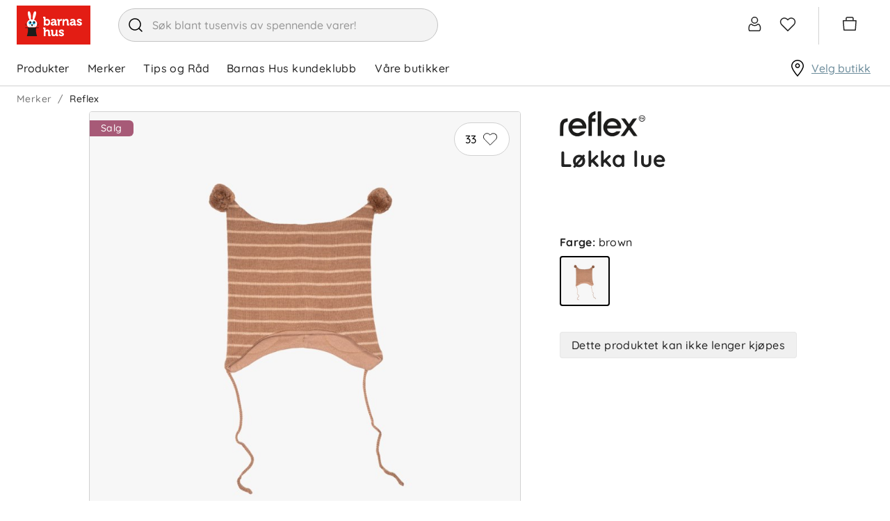

--- FILE ---
content_type: text/html; charset=utf-8
request_url: https://www.barnashus.no/reflex/lokka-lue-brown
body_size: 31792
content:

<!DOCTYPE html>
<html lang="nb">
<head>
    <meta charset="utf-8" />
    <meta name="viewport" content="width=device-width, initial-scale=1.0">

        <script type="text/javascript">
            !function (a, b, c, d, e, f, g, h) {
                a.RaygunObject = e, a[e] = a[e] || function () {
                    (a[e].o = a[e].o || []).push(arguments)
                }, f = b.createElement(c), g = b.getElementsByTagName(c)[0],
                    f.async = 1, f.src = d, g.parentNode.insertBefore(f, g), h = a.onerror, a.onerror = function (b, c, d, f, g) {
                        h && h(b, c, d, f, g), g || (g = new Error(b)), a[e].q = a[e].q || [], a[e].q.push({
                            e: g
                        })
                    }
            }(window, document, "script", "//cdn.raygun.io/raygun4js/raygun.min.js", "rg4js");
        </script>
        <script type="text/javascript">
    rg4js('apiKey', 'zIySTCf9e8ZMOMSk54Ysw');
    rg4js('enableCrashReporting', true);
    rg4js('setVersion', '2.5.31');
    rg4js('options', {
        ignore3rdPartyErrors: true,
        ignoreAjaxError: true,
        ignoreAjaxAbort: true
    });
        </script>
    <link rel="apple-touch-icon" sizes="180x180" href="/favicons/barnashus/apple-touch-icon.png">
    <link rel="icon" type="image/png" href="/favicons/barnashus/favicon-32x32.png" sizes="32x32">
    <link rel="icon" type="image/png" href="/favicons/barnashus/favicon-16x16.png" sizes="16x16">
    <link rel="manifest" href="/manifest">
    <link rel="mask-icon" href="/favicons/barnashus/safari-pinned-tab.svg" color="#007e8f">
    <link rel="shortcut icon" href="/favicons/barnashus/favicon.ico">

    <script id="CookieConsent" src="https://policy.app.cookieinformation.com/uc.js" data-culture="nb" data-gcm-version="2.0" type="text/javascript"></script>


    <title>Løkka lue, brown | Barnashus.no</title><!-- ssr chunks:  --><link rel="stylesheet" type="text/css" href="/assets/browser.bundle.9ba93a83af2bde524b5c.css" />
<meta name="description" content="" data-dynamic="1" />
<meta property="og:url" content="https://www.barnashus.no/reflex/lokka-lue-brown" data-dynamic="1" />
<meta property="og:type" content="website" data-dynamic="1" />
<meta property="og:title" content="Løkka lue, brown" data-dynamic="1" />
<meta property="og:description" content="" data-dynamic="1" />
<meta property="product:condition" content="new" data-dynamic="1" />
<meta property="product:retailer_item_id" content="11035584-Brown-43-45cm" data-dynamic="1" />
<meta property="product:availability" content="out of stock" data-dynamic="1" />
<meta property="product:price:amount" content="80.7000000000" data-dynamic="1" />
<meta property="product:price:currency" content="NOK" data-dynamic="1" />
<meta property="og:image" content="https://www.barnashus.no/globalassets/productimages/11035584_brown.jpg?ref=0E341938E5" data-dynamic="1" />

                <script>
                if (!('Promise' in window && Promise.prototype.finally)) {
                    document.write('<' + 'script src="/assets/polyfills.bundle.597b5935166cb337b5e7.js" onerror="window.rg4js&&window.rg4js(\'send\', new Error(\'Failed to load: /assets/polyfills.bundle.597b5935166cb337b5e7.js\'))"></' + 'script>');
                }
                </script>
                <script>
                window.scopeReady = new Promise(function (res, rej) { window.resolveScopeReady = res; window.rejectScopeReady = rej; });
                </script>
            <link rel="canonical" href="/reflex/lokka-lue-brown" id="link-canonical" />
<script src="/assets/browser.bundle.b8f2318a95b2a29cea36.js" async></script>
<script src="/assets/vendor.chunk.dd180303c3f2a8089cab.js" async></script>
<link rel="stylesheet" type="text/css" href="/assets/browser.bundle.9ba93a83af2bde524b5c.css" />
<link rel="preload" href="/assets/Quicksand-Bold.efc43d0b37433ca89729fa2124862db6.woff2" as="font" crossorigin="anonymous" />
<link rel="preload" href="/assets/Quicksand-Medium.7ae09668521d7b85aef5bf0ae7f7f88f.woff2" as="font" crossorigin="anonymous" />


    <style data-glitz>.a{background-color:white}.b{flex-direction:column;-webkit-box-orient:vertical;-webkit-box-direction:normal}.c{display:-webkit-box;display:-moz-box;display:-ms-flexbox;display:-webkit-flex;display:flex}.d{min-height:100vh}.g{pointer-events:none}.h{opacity:0}.k{transform:translate(0, -100%)}.l{left:16px}.m{top:0}.n{position:absolute}.r{cursor:pointer}.s{background-color:transparent;background-color:initial}.t{text-align:inherit}.u{text-decoration:none}.v{color:inherit}.w{user-select:none;-webkit-user-select:none;-ms-user-select:none}.x{padding-bottom:0}.y{padding-top:0}.z{padding-right:0}.a0{padding-left:0}.a1{border-bottom-width:0}.a2{border-top-width:0}.a3{border-right-width:0}.a4{border-left-width:0}.a5{font-weight:inherit}.a6{font-variant:inherit}.a7{font-style:inherit}.a8{font-size:inherit}.a9{font-family:inherit}.aa{color:#232323}.ab{z-index:2}.ac{position:-webkit-sticky;position:sticky}.ae{position:relative}.af{text-align:center}.ag{border-radius:4px}.ah{border-bottom-width:1px}.ai{border-bottom-color:#ECB5BA}.aj{border-bottom-style:solid}.ak{border-top-width:1px}.al{border-top-color:#ECB5BA}.am{border-top-style:solid}.an{border-right-width:1px}.ao{border-right-color:#ECB5BA}.ap{border-right-style:solid}.aq{border-left-width:1px}.ar{border-left-color:#ECB5BA}.as{border-left-style:solid}.at{color:black}.au{background-color:#fae9eb}.av{overflow:hidden}.aw{padding-bottom:8px}.ax{padding-top:8px}.ay{padding-right:8px}.az{padding-left:8px}.b0{margin-bottom:16px}.b1{margin-top:16px}.b2{border-bottom-color:#D1D1D1}.b3{width:1366px}.b4{max-width:calc(100% - 48px)}.b5{margin-right:auto}.b6{margin-left:auto}.b7{justify-content:unset;-webkit-box-pack:unset}.b8{align-items:center;-webkit-box-align:center}.b9{padding-bottom:6px}.ba{padding-top:6px}.bb{height:72px}.bc{margin-right:40px}.bd{display:block}.be{max-width:460px}.bf{min-width:460px}.bg{height:48px}.bh{border-radius:32px}.bi{border-bottom-color:#c3c3c3}.bj{border-top-color:#c3c3c3}.bk{border-right-color:#c3c3c3}.bl{border-left-color:#c3c3c3}.bm{color:#353535}.bn{background-color:#F3F3F3}.bo{border-radius:100%}.bp{min-width:48px}.bq{font-size:16px}.br{padding-bottom:12px}.bs{padding-top:12px}.bt{line-height:1.5}.bu{font-family:Quicksand,sans-serif}.bv{justify-content:center;-webkit-box-pack:center}.bw{display:-webkit-inline-box;display:-moz-inline-box;display:-ms-inline-flexbox;display:-webkit-inline-flex;display:inline-flex}.bx{transition-timing-function:ease-out}.by{transition-duration:200ms}.bz{transition-property:color, background-color, border-color;-webkit-transition-property:color, background-color, border-color;-moz-transition-property:color, background-color, border-color}.c0{text-transform:inherit}.c1{transition-property:opacity, transform;-webkit-transition-property:opacity, transform;-moz-transition-property:opacity, transform}.c2{text-overflow:ellipsis}.c3{white-space:nowrap}.c4{transform:scale(1)}.c5{opacity:1}.c6{font-size:1.5em}.c7{height:1em}.c8{width:1em}.cc{transition-property:color;-webkit-transition-property:color;-moz-transition-property:color}.cd{cursor:inherit}.ce{background-color:transparent}.cf{width:100%}.cg{margin-top:1px}.ch{justify-content:flex-end;-webkit-box-pack:end}.ci{font-size:24px}.cj{stroke-width:1.5}.ck{transform:scale(0)}.cl{transition-property:transform;-webkit-transition-property:transform;-moz-transition-property:transform}.cm{border-bottom-color:white}.cn{border-top-color:white}.co{border-right-color:white}.cp{border-left-color:white}.cq{right:-5px}.cr{border-radius:8px}.cs{border-bottom-width:2px}.ct{border-top-width:2px}.cu{border-right-width:2px}.cv{border-left-width:2px}.cw{min-width:12px}.cx{height:12px}.cy{background-color:#6C8C9B}.cz{color:white}.d0{line-height:1}.d1{padding-right:4px}.d2{padding-left:4px}.d3{margin-right:20px}.d4{margin-left:20px}.d5{border-left-color:#D1D1D1}.d6{overflow:visible}.d7{margin-right:4px}.d8{min-width:54px}.d9{font-size:20px}.da{height:54px}.db{border-radius:100vw}.dc{font-size:14px}.dd{right:calc(50% - 21px)}.de{top:calc(50% - 21px)}.df{min-width:21px}.dg{height:21px}.dh{justify-content:space-between;-webkit-box-pack:justify}.di{height:51px}.dj{padding-right:24px}.dk{font-weight:normal}.dl{text-transform:none}.dm{padding-bottom:16px}.dn{padding-top:16px}.du{height:100%}.e1{text-decoration:inherit}.e2{display:inline}.e6{text-decoration:underline}.e7{color:#6C8C9B}.e8{overflow:overlay}.e9{margin-left:32px}.ea{top:100%}.eb{overflow-y:auto}.ec{max-height:calc(100vh - 200px)}.ed{top:124px}.ee{padding-bottom:5px}.ef{padding-top:5px}.eg{padding-right:15px}.eh{padding-left:15px}.ei{width:768px}.ej{height:auto}.ek{flex-grow:1;-webkit-box-flex:1}.el{max-width:100%}.eq{flex-wrap:wrap;-webkit-box-lines:multiple}.er{color:#757575}.es{height:36px}.ev{list-style:none}.ew{margin-bottom:0}.ex{margin-top:0}.ey{margin-right:0}.ez{margin-left:0}.f2{display:inline-block}.fc{grid-template-columns:3fr 2fr;-ms-grid-columns:3fr 2fr}.fd{grid-column-gap:24px}.fe{display:-ms-grid;display:grid}.ff{min-width:0}.fg{order:1}.fh{z-index:1}.fi{top:16px}.fj{right:16px}.fk{min-width:80px}.fl{border-radius:100vh}.fq{border-top-color:#D1D1D1}.fr{border-right-color:#D1D1D1}.fs{margin-right:8px}.ft{padding-bottom:1px}.fu{padding-top:1px}.fv{padding-right:1px}.fw{padding-left:1px}.fx{stroke-width:1px}.fy{margin-bottom:40px}.fz{margin-left:104px}.g0{top:12px}.g1{background-color:#a75a77}.g2{border-radius:0 6px 6px 0}.g3{margin-bottom:8px}.g4{padding-right:16px}.g5{padding-left:16px}.g6{text-transform:unset}.g7{background-color:#f8f8f8}.gb{object-position:center}.gc{object-fit:contain}.gd{transition-timing-function:ease-in}.ge{transition-duration:300ms}.gf{transition-property:opacity;-webkit-transition-property:opacity;-moz-transition-property:opacity}.gg{padding-left:24px}.gh{background-color:#DEEDF5}.gi{margin-bottom:4px}.gj{letter-spacing:0.4px}.gk{font-weight:bold}.gl{color:#345669}.gm{font-size:small}.gn{margin-bottom:2px}.go{margin-top:2px}.gp{padding-left:104px}.gq{max-height:150px}.gr{transition-property:max-height;-webkit-transition-property:max-height;-moz-transition-property:max-height}.gs{margin-bottom:24px}.gt{margin-top:24px}.gu{height:24px}.gv{margin-bottom:20px}.gw{order:2}.gx{padding-right:104px}.gy{padding-left:32px}.gz{flex-direction:column-reverse;-webkit-box-orient:vertical;-webkit-box-direction:reverse}.h1{justify-content:start;-webkit-box-pack:start}.h5{height:inherit}.h6{gap:16px}.h7{margin-top:8px}.h8{width:72px}.h9{border-bottom-color:black}.ha{border-top-color:black}.hb{border-right-color:black}.hc{border-left-color:black}.hd{left:0}.he{margin-top:36px}.hf{border-bottom-color:#e7e7e7}.hg{border-top-color:#e7e7e7}.hh{border-right-color:#e7e7e7}.hi{border-left-color:#e7e7e7}.hj{background-color:#f0f0f0}.hk{justify-content:space-evenly;-webkit-box-pack:space-evenly}.hl{align-self:center;-ms-grid-row-align:center}.hm{width:24px}.hn{filter:brightness(0) saturate(100%)}.ho{width:auto}.hp{object-fit:fill}.hq{margin-left:4px}.hr{height:32px}.ht{height:450px}.hu{height:60px}.hx{margin-left:24px}.hy{flex-shrink:0}.hz{flex-basis:0}.i0{height:300px}.i1{letter-spacing:0}.i2{color:#383844}.i3{padding-top:24px}.i8{flex-shrink:1}.i9{padding-bottom:4px}.ia{justify-content:flex-start;-webkit-box-pack:start}.ic{border-top-color:#F3F3F3}.id{z-index:4}.ie{transform:translateX(-50%)}.if{bottom:0}.ig{left:50%}.ih{position:fixed}.e:focus{pointer-events:none}.f:focus{opacity:0}.i:focus{z-index:3}.j:focus{transform:translate(0, 0)}.o:focus{outline-color:#232323;outline-color:-webkit-focus-ring-color}.p:focus{outline-style:solid}.q:focus{outline-width:0}.dx:focus{text-decoration:inherit}.dy:focus{color:inherit}.e4:focus{text-decoration:underline}.f6:focus{padding-bottom:8px}.f7:focus{padding-top:8px}.fm:focus{background-color:#F3F3F3}.fn:focus{color:black}.h3:focus{height:36px}.c9::placeholder{color:inherit}.ca::-webkit-input-placeholder{color:#969696}.cb::-webkit-search-cancel-button{display:none}.do:before{visibility:hidden}.dp:before{overflow:hidden}.dq:before{height:0}.dr:before{font-weight:bold}.ds:before{content:attr(title)}.dt:before{display:block}.g8:before{padding-top:100%}.g9:before{float:left}.ga:before{content:""}.dv:active{text-decoration:inherit}.dw:active{color:inherit}.e3:active{text-decoration:underline}.f3:active{padding-bottom:8px}.f4:active{padding-top:8px}.h2:active{height:36px}.dz:hover{text-decoration:inherit}.e0:hover{color:inherit}.e5:hover{text-decoration:underline}.f9:hover{padding-bottom:8px}.fa:hover{padding-top:8px}.fo:hover{background-color:#F3F3F3}.fp:hover{color:black}.h4:hover{height:36px}.ib:hover{color:white}.et:empty:before{white-space:pre}.eu:empty:before{content:" "}.f0:after{white-space:pre}.f1:after{content:"  /  "}.f5:active:hover{color:#6C8C9B}.f8:focus:hover{color:#6C8C9B}.fb:hover:hover{color:#6C8C9B}.hv:first-child{margin-left:0}.hw:last-child{margin-right:24px}.i4:not(:last-child){flex-basis:0}.i5:not(:last-child){flex-shrink:1}.i6:not(:last-child){flex-grow:1;-webkit-box-flex:1}.i7:not(:last-child){margin-right:32px}</style><style data-glitz media="(min-width: 320px)">.em{-webkit-overflow-scrolling:touch}.en{white-space:nowrap}.eo{overflow-x:auto}.ep{flex-wrap:nowrap;-webkit-box-lines:nowrap}</style><style data-glitz media="(min-width: 768px)">.h0{font-size:32px}</style><style data-glitz media="(min-width: 1024px)">.hs{height:576px}</style>
<!-- Google Tag Manager -->
<script>(function(w,d,s,l,i){w[l]=w[l]||[];w[l].push({'gtm.start':
new Date().getTime(),event:'gtm.js'});var f=d.getElementsByTagName(s)[0],
j=d.createElement(s),dl=l!='dataLayer'?'&l='+l:'';j.async=true;j.src=
'https://www.googletagmanager.com/gtm.js?id='+i+dl;f.parentNode.insertBefore(j,f);
})(window,document,'script','dataLayer','GTM-MH37VK6');</script>
<!-- End Google Tag Manager -->

<!-- Start VWO Async SmartCode -->
<link rel="preconnect" href="https://dev.visualwebsiteoptimizer.com" />
<script type='text/javascript' id='vwoCode'>
window._vwo_code ||
(function () {
var w=window,
d=document;
var account_id=1160831,
version=2.2,
settings_tolerance=2000,
hide_element='body',
hide_element_style = 'opacity:0 !important;filter:alpha(opacity=0) !important;background:none !important';
/* DO NOT EDIT BELOW THIS LINE */
if(f=!1,v=d.querySelector('#vwoCode'),cc={},-1<d.URL.indexOf('__vwo_disable__')||w._vwo_code)return;try{var e=JSON.parse(localStorage.getItem('_vwo_'+account_id+'_config'));cc=e&&'object'==typeof e?e:{}}catch(e){}function r(t){try{return decodeURIComponent(t)}catch(e){return t}}var s=function(){var e={combination:[],combinationChoose:[],split:[],exclude:[],uuid:null,consent:null,optOut:null},t=d.cookie||'';if(!t)return e;for(var n,i,o=/(?:^|;\s*)(?:(_vis_opt_exp_(\d+)_combi=([^;]*))|(_vis_opt_exp_(\d+)_combi_choose=([^;]*))|(_vis_opt_exp_(\d+)_split=([^:;]*))|(_vis_opt_exp_(\d+)_exclude=[^;]*)|(_vis_opt_out=([^;]*))|(_vwo_global_opt_out=[^;]*)|(_vwo_uuid=([^;]*))|(_vwo_consent=([^;]*)))/g;null!==(n=o.exec(t));)try{n[1]?e.combination.push({id:n[2],value:r(n[3])}):n[4]?e.combinationChoose.push({id:n[5],value:r(n[6])}):n[7]?e.split.push({id:n[8],value:r(n[9])}):n[10]?e.exclude.push({id:n[11]}):n[12]?e.optOut=r(n[13]):n[14]?e.optOut=!0:n[15]?e.uuid=r(n[16]):n[17]&&(i=r(n[18]),e.consent=i&&3<=i.length?i.substring(0,3):null)}catch(e){}return e}();function i(){var e=function(){if(w.VWO&&Array.isArray(w.VWO))for(var e=0;e<w.VWO.length;e++){var t=w.VWO[e];if(Array.isArray(t)&&('setVisitorId'===t[0]||'setSessionId'===t[0]))return!0}return!1}(),t='a='+account_id+'&u='+encodeURIComponent(w._vis_opt_url||d.URL)+'&vn='+version+'&ph=1'+('undefined'!=typeof platform?'&p='+platform:'')+'&st='+w.performance.now();e||((n=function(){var e,t=[],n={},i=w.VWO&&w.VWO.appliedCampaigns||{};for(e in i){var o=i[e]&&i[e].v;o&&(t.push(e+'-'+o+'-1'),n[e]=!0)}if(s&&s.combination)for(var r=0;r<s.combination.length;r++){var a=s.combination[r];n[a.id]||t.push(a.id+'-'+a.value)}return t.join('|')}())&&(t+='&c='+n),(n=function(){var e=[],t={};if(s&&s.combinationChoose)for(var n=0;n<s.combinationChoose.length;n++){var i=s.combinationChoose[n];e.push(i.id+'-'+i.value),t[i.id]=!0}if(s&&s.split)for(var o=0;o<s.split.length;o++)t[(i=s.split[o]).id]||e.push(i.id+'-'+i.value);return e.join('|')}())&&(t+='&cc='+n),(n=function(){var e={},t=[];if(w.VWO&&Array.isArray(w.VWO))for(var n=0;n<w.VWO.length;n++){var i=w.VWO[n];if(Array.isArray(i)&&'setVariation'===i[0]&&i[1]&&Array.isArray(i[1]))for(var o=0;o<i[1].length;o++){var r,a=i[1][o];a&&'object'==typeof a&&(r=a.e,a=a.v,r&&a&&(e[r]=a))}}for(r in e)t.push(r+'-'+e[r]);return t.join('|')}())&&(t+='&sv='+n)),s&&s.optOut&&(t+='&o='+s.optOut);var n=function(){var e=[],t={};if(s&&s.exclude)for(var n=0;n<s.exclude.length;n++){var i=s.exclude[n];t[i.id]||(e.push(i.id),t[i.id]=!0)}return e.join('|')}();return n&&(t+='&e='+n),s&&s.uuid&&(t+='&id='+s.uuid),s&&s.consent&&(t+='&consent='+s.consent),w.name&&-1<w.name.indexOf('_vis_preview')&&(t+='&pM=true'),w.VWO&&w.VWO.ed&&(t+='&ed='+w.VWO.ed),t}code={nonce:v&&v.nonce,library_tolerance:function(){return'undefined'!=typeof library_tolerance?library_tolerance:void 0},settings_tolerance:function(){return cc.sT||settings_tolerance},hide_element_style:function(){return'{'+(cc.hES||hide_element_style)+'}'},hide_element:function(){return performance.getEntriesByName('first-contentful-paint')[0]?'':'string'==typeof cc.hE?cc.hE:hide_element},getVersion:function(){return version},finish:function(e){var t;f||(f=!0,(t=d.getElementById('_vis_opt_path_hides'))&&t.parentNode.removeChild(t),e&&((new Image).src='https://dev.visualwebsiteoptimizer.com/ee.gif?a='+account_id+e))},finished:function(){return f},addScript:function(e){var t=d.createElement('script');t.type='text/javascript',e.src?t.src=e.src:t.text=e.text,v&&t.setAttribute('nonce',v.nonce),d.getElementsByTagName('head')[0].appendChild(t)},load:function(e,t){t=t||{};var n=new XMLHttpRequest;n.open('GET',e,!0),n.withCredentials=!t.dSC,n.responseType=t.responseType||'text',n.onload=function(){if(t.onloadCb)return t.onloadCb(n,e);200===n.status?_vwo_code.addScript({text:n.responseText}):_vwo_code.finish('&e=loading_failure:'+e)},n.onerror=function(){if(t.onerrorCb)return t.onerrorCb(e);_vwo_code.finish('&e=loading_failure:'+e)},n.send()},init:function(){var e,t=this.settings_tolerance();w._vwo_settings_timer=setTimeout(function(){_vwo_code.finish()},t),'body'!==this.hide_element()?(n=d.createElement('style'),e=(t=this.hide_element())?t+this.hide_element_style():'',t=d.getElementsByTagName('head')[0],n.setAttribute('id','_vis_opt_path_hides'),v&&n.setAttribute('nonce',v.nonce),n.setAttribute('type','text/css'),n.styleSheet?n.styleSheet.cssText=e:n.appendChild(d.createTextNode(e)),t.appendChild(n)):(n=d.getElementsByTagName('head')[0],(e=d.createElement('div')).style.cssText='z-index: 2147483647 !important;position: fixed !important;left: 0 !important;top: 0 !important;width: 100% !important;height: 100% !important;background: white !important;',e.setAttribute('id','_vis_opt_path_hides'),e.classList.add('_vis_hide_layer'),n.parentNode.insertBefore(e,n.nextSibling));var n='https://dev.visualwebsiteoptimizer.com/j.php?'+i();-1!==w.location.search.indexOf('_vwo_xhr')?this.addScript({src:n}):this.load(n+'&x=true',{l:1})}};w._vwo_code=code;code.init();})();
</script>
<!-- End VWO Async SmartCode -->

    <script>
    (function (i, s, o, g, r, a, m) {
        i['VoyadoAnalyticsObject'] = r;
        i[r] = i[r] || function () { (i[r].q = i[r].q || []).push(arguments) }, i[r].l = 1 * new Date();
        a = s.createElement(o), m = s.getElementsByTagName(o)[0];
        a.async = 1;
        a.src = g;
        m.parentNode.insertBefore(a, m)
    })(window, document, 'script', 'https://assets.voyado.com/jsfiles/analytics_0.1.7.min.js', 'va');
    va("setTenant", "barnashus");
</script>
</head>
<body class="barnashus">
<!-- Google Tag Manager (noscript) -->
<noscript><iframe src="https://www.googletagmanager.com/ns.html?id=GTM-MH37VK6"
height="0" width="0" style="display:none;visibility:hidden"></iframe></noscript>
<!-- End Google Tag Manager (noscript) -->

    <div id="container"><div class="a b c d"><button type="button" class="e f g h i j k l m n o p q r s t u v w x y z a0 a1 a2 a3 a4 a5 a6 a7 a8 a9">Hopp til innholdet</button><div class="aa a ab m ac"><header opacity="0.25" class="ae"><div><noscript class="af ag ah ai aj ak al am an ao ap aq ar as at au av c aw ax ay az b0 b1">Det ser ikke ut til at din nettleser har JavaScript aktivert</noscript><div class="ah aj b2 a"><div class="ae b3 b4 b5 b6"><div class="aa a b7 b8 c ae b9 ba bb"><a aria-label="Logotype" class="bc o p q" data-scope-link="true" href="/"><svg height="56" width="106" class="bd" viewBox="0 0 106 56"><g fill="none"><path fill="#E31D14" d="M0 0h106v56H0z"></path><path d="M29.4 26.67c0-2.88-1.5-5.33-4.45-6.3a25.8 25.8 0 002.64-6.86c.85-3.65.24-4.96-.83-5.23-1.07-.27-2.2.6-3.05 4.25a25.8 25.8 0 00-.7 7.45 11 11 0 00-2.54.06c.29-1.82.15-4.94-.3-7.43-.66-3.7-1.74-4.63-2.82-4.42-1.09.21-1.77 1.48-1.1 5.17.45 2.55 1.43 5.58 2.34 7.15-2.7 1.05-4 3.41-4 6.16 0 2.5 1.51 4.01 3.74 4.73h7.33c2.23-.72 3.74-2.22 3.74-4.73z" fill="#FFF"></path><path d="M31.73 32.27v-.88H12.18v.88h3.58c.39.81 1.36 3.92-1.14 11.7H29.3c-2.5-7.78-1.52-10.89-1.13-11.7h3.56z" fill="#1D1D1B"></path><path d="M20 25.3c-.77 0-1.4-.72-1.4-1.61 0-.52.22-.98.55-1.27-1.08.06-1.95 1.07-1.95 2.32 0 1.29.92 2.33 2.05 2.33s2.05-1.04 2.05-2.33l-.03-.4c-.22.57-.7.96-1.27.96" fill="#00A0D3"></path><path d="M20 25.3c.57 0 1.05-.4 1.27-.95-.17-1.1-1-1.93-2.02-1.93h-.1c-.33.3-.54.75-.54 1.27 0 .89.62 1.6 1.39 1.6" fill="#1D1D1B"></path><path d="M26.72 23.9c-.09.79-.66 1.4-1.37 1.4-.77 0-1.4-.72-1.4-1.61 0-.5.21-.95.53-1.24-.97.18-1.71 1.14-1.71 2.3 0 1.28.91 2.32 2.05 2.32 1.13 0 2.05-1.04 2.05-2.33 0-.3-.06-.58-.15-.84" fill="#00A0D3"></path><path d="M25.35 25.3c.7 0 1.28-.61 1.37-1.4-.3-.87-1.03-1.48-1.9-1.48-.12 0-.23 0-.34.03-.32.3-.52.74-.52 1.24 0 .89.62 1.6 1.4 1.6m0 2.78l-.13.1c.18.27.28.6.28.94 0 .9-.71 1.64-1.59 1.64-.87 0-1.57-.72-1.58-1.62.66-.11 1.16-.59 1.16-1.16 0-.65-.65-1.18-1.45-1.18-.8 0-1.44.53-1.44 1.18 0 .65.64 1.18 1.44 1.18h.02c-.02.89-.72 1.6-1.58 1.6-.88 0-1.59-.74-1.59-1.64 0-.34.1-.67.28-.95l-.13-.09c-.2.3-.31.66-.31 1.04 0 1 .78 1.8 1.75 1.8.85 0 1.55-.62 1.72-1.45.16.83.87 1.46 1.71 1.46.97 0 1.76-.82 1.76-1.81 0-.38-.11-.73-.32-1.04zm-13.1.2v.34h2.7l-.11-.34h-2.6zm0-.89v.35h2.44l-.06-.35h-2.38zm2.34-.82h-2.34v.34h2.35l-.01-.23v-.1zm16.98 1.17v-.35h-2.23c-.01.12-.04.23-.06.35h2.29zm0 .88v-.34h-2.43l-.12.34h2.55zm-2.19-1.73h2.19v-.34h-2.19v.34z" fill="#1D1D1B"></path><path d="M64.33 34.35c1.25 0 3.35.43 3.35 2.04v.92c0 .07-.05.12-.12.12h-2.02a.12.12 0 01-.12-.12v-.42c0-.35-.6-.53-1.03-.53-.79 0-1.26.27-1.26.71 0 .5.79.8 1.7 1.14 1.42.52 3.2 1.18 3.2 3.08 0 1.73-1.5 2.94-3.66 2.94a5.12 5.12 0 01-3.92-1.69.12.12 0 010-.14l1.08-1.5a.12.12 0 01.18 0c.02 0 1.16 1.3 2.66 1.3.26 0 1.13-.05 1.13-.78 0-.44-.75-.74-1.62-1.09-1.45-.58-3.24-1.3-3.24-3.17 0-1.7 1.45-2.8 3.7-2.8zm-5.82.33c.06 0 .11.05.11.12v6.73c0 .18.1.28.28.28h.58c.07 0 .12.05.12.1v1.9c0 .06-.05.11-.12.11h-1.95c-.83 0-1.3-.4-1.3-1.12v-.25a3.6 3.6 0 01-3.04 1.58c-2.15 0-3.24-1.19-3.24-3.54v-3.5c0-.19-.08-.27-.28-.27h-.58a.11.11 0 01-.11-.11V34.8c0-.06.05-.12.11-.12h2.02c.9 0 1.3.42 1.3 1.3v4.15c0 1.23.38 1.73 1.3 1.73 1.67 0 2.43-1.52 2.43-2.93V34.8c0-.07.05-.12.11-.12zm-18.37-3.24c.89 0 1.32.42 1.32 1.3v2.9l-.01.36c.55-.8 1.6-1.5 2.99-1.5 2.16 0 3.25 1.2 3.25 3.54v3.52c0 .18.1.27.28.27h.58c.06 0 .11.06.11.12v1.89c0 .06-.05.11-.11.11h-2.01c-.9 0-1.3-.4-1.3-1.31V38.5c0-1.22-.38-1.72-1.32-1.72-1.08 0-2 .7-2.33 1.79-.09.31-.13.67-.13 1.13v4.14c0 .06-.05.11-.12.11H39.1a.11.11 0 01-.11-.11v-10c0-.19-.09-.27-.28-.27h-.58a.11.11 0 01-.11-.11v-1.91c0-.06.05-.11.11-.11zm50.07-12.4c1.24 0 3.35.42 3.35 2.02V22c0 .06-.06.11-.12.11h-2.02a.12.12 0 01-.12-.11v-.42c0-.35-.6-.53-1.04-.53-.79 0-1.26.26-1.26.7 0 .51.79.8 1.7 1.14 1.42.53 3.2 1.19 3.2 3.1 0 1.72-1.5 2.92-3.66 2.92a5.12 5.12 0 01-3.92-1.68.12.12 0 010-.14l1.08-1.5a.12.12 0 01.19 0s1.16 1.3 2.65 1.3c.27 0 1.13-.05 1.13-.78 0-.44-.75-.74-1.62-1.09-1.44-.58-3.23-1.3-3.23-3.17 0-1.7 1.44-2.8 3.69-2.8zm-50.07-2.95c.9 0 1.32.41 1.32 1.31v2.37l-.01.45a3.43 3.43 0 012.6-1.06c2.46 0 4.12 1.94 4.12 4.84 0 2.85-1.75 4.84-4.26 4.84-1.4 0-2.23-.69-2.58-1.07v.74c0 .07-.05.12-.1.12H39.1a.11.11 0 01-.12-.12v-10c0-.2-.08-.28-.27-.28h-.58a.11.11 0 01-.12-.12V16.2c0-.06.05-.11.12-.11zm12.84 3.07c2.66 0 4.01 1.25 4.01 3.7v3.37c0 .19.1.28.28.28h.58c.06 0 .11.05.11.1v1.9c0 .07-.05.12-.11.12h-1.9c-.78 0-1.26-.42-1.26-1.1a3.12 3.12 0 01-2.63 1.3c-1.59 0-3.2-.86-3.2-2.8 0-3.14 4.57-3.3 5.49-3.3h.17c-.01-1.16-.45-1.61-1.55-1.61-.38 0-1.1.1-1.1.49v.35c0 .06-.05.11-.1.11h-2.1a.11.11 0 01-.11-.11v-.83c0-1.83 2.62-1.97 3.42-1.97zm27.54 0c2.66 0 4.01 1.25 4.01 3.7v3.37c0 .19.1.28.28.28h.58c.06 0 .11.05.11.1v1.9c0 .07-.05.12-.11.12h-1.9c-.78 0-1.26-.42-1.26-1.1a3.12 3.12 0 01-2.63 1.3c-1.59 0-3.19-.86-3.19-2.8 0-3.14 4.56-3.3 5.48-3.3h.17c-.01-1.16-.45-1.61-1.55-1.61-.38 0-1.1.1-1.1.49v.35c0 .06-.05.11-.1.11h-2.1a.11.11 0 01-.11-.11v-.83c0-1.83 2.62-1.97 3.42-1.97zm-16.18.09c.3 0 .56.07.57.07.05.01.08.06.08.1v2.22a.11.11 0 01-.11.12h-.03s-.26-.07-.65-.07c-.87 0-1.95.47-2.35 1.8-.13.46-.2.94-.2 1.45v3.57c0 .07-.04.12-.1.12H59.3a.11.11 0 01-.11-.12V21.8c0-.2-.08-.28-.28-.28h-.58a.11.11 0 01-.1-.11v-1.92c0-.06.04-.11.1-.11h1.93c.87 0 1.32.4 1.32 1.21v.51a3.13 3.13 0 012.75-1.84zm7-.1c2.17 0 3.27 1.2 3.27 3.56v3.52c0 .19.1.28.28.28h.58c.06 0 .11.05.11.1v1.9c0 .07-.05.12-.11.12h-2.02c-.9 0-1.31-.4-1.31-1.32v-4.14c0-1.23-.38-1.73-1.3-1.73-1.12 0-2 .67-2.32 1.76a3.7 3.7 0 00-.18 1.17v4.14c0 .07-.05.12-.1.12H66a.11.11 0 01-.11-.12v-9.03c0-.06.05-.1.11-.1h2.23c.06 0 .11.04.11.1v1.16a3.59 3.59 0 013-1.48zM54.56 24.5h-.27c-.49 0-2.92.07-2.92 1.43 0 .6.46.93 1.25.93 1.11 0 1.94-1.2 1.94-2.26v-.1zm27.54 0h-.27c-.49 0-2.92.07-2.92 1.43 0 .6.46.93 1.25.93 1.11 0 1.94-1.2 1.94-2.26v-.1zm-38.55-3.19c-1.04 0-2.15.72-2.15 2.74 0 1.29.66 2.67 2.13 2.67 1.27 0 2.16-1.1 2.16-2.69 0-1.62-.86-2.72-2.14-2.72z" fill="#FFF"></path></g></svg></a><form action="/sok" class="be bf bg z a0 bh ah aj bi ak am bj an ap bk aq as bl bm bn b8 c ae"><button aria-label="Søg" type="submit" class="ae bo z a0 bp bq br bs bg bt o p q bu bv b8 bw bx by bz c0 r s t u v w a1 a2 a3 a4 a5 a6 a7"><span class="bx by c1 c2 c3 av c4 c5 bv b8 c"><svg width="1em" height="1em" alt="" class="at bd c6 c7 c8"><path d="M11 2.25a8.75 8.75 0 016.695 14.384l3.835 3.836a.75.75 0 01-1.06 1.06l-3.836-3.835A8.75 8.75 0 1111 2.25zm0 1.5a7.25 7.25 0 105.05 12.452.603.603 0 01.07-.082l.084-.073.078-.08A7.25 7.25 0 0011 3.75z" fill="currentColor"></path></svg></span></button><input type="search" name="q" autoComplete="off" value="" placeholder="Søk blant tusenvis av spennende varer!" class="c9 ca cb z a0 o p q bx by cc cd ce v a1 a2 a3 a4 x y cf"/></form><div class="cf"><nav class="cg ch c"><button aria-expanded="false" aria-label="Logg inn / bli medlem" to="" data-test-id="open-login-button" type="button" class="r bo z a0 bp bq br bs bg bt o p q bu bv b8 bw bx by bz c0 s t u v w a1 a2 a3 a4 a5 a6 a7"><svg width="1em" height="1em" alt="" class="ci c7 c8 bw"><path d="M16.8 12c1.8 0 3.1 1 4 3.2 1.3 3.1.2 7.8-1.8 7.8H5c-1.7 0-2.1-5-1.1-7.8.6-2 2-3 4-3.2 1.4 1.3 3 2 4.4 2 1.5 0 3-.7 4.5-2zm.5 1.5a7.8 7.8 0 01-5 2 8 8 0 01-5-2c-1 .3-1.6 1-2 2.1-.4 1.2-.6 3-.4 4.4 0 .6.2 1.2.4 1.5H19l.1-.2c.3-.3.5-.8.6-1.4.3-1.4.2-3-.3-4.2-.6-1.3-1.2-2-2.1-2.2zM12.3 2a5 5 0 110 10 5 5 0 010-10zm0 1.5a3.5 3.5 0 100 7 3.5 3.5 0 000-7z" fill="currentColor" fill-rule="nonzero" stroke="none" stroke-width="1"></path></svg></button><button aria-expanded="false" aria-label="Favoritter" data-test-id="myfavourites-link" type="button" class="bo z a0 bp bq br bs bg bt o p q bu bv b8 bw bx by bz c0 r s t u v w a1 a2 a3 a4 a5 a6 a7"><div class="ae"><svg xmlns="http://www.w3.org/2000/svg" width="1em" height="1em" viewBox="0 0 24 24" fill="none" stroke="currentColor" stroke-width="2" stroke-linecap="round" stroke-linejoin="round" alt="" class="ci cj c7 c8 bw"><path d="M20.84 4.61a5.5 5.5 0 0 0-7.78 0L12 5.67l-1.06-1.06a5.5 5.5 0 0 0-7.78 7.78l1.06 1.06L12 21.23l7.78-7.78 1.06-1.06a5.5 5.5 0 0 0 0-7.78z"></path></svg><div class="ck bx by cl cm cn co cp cq m n cr cs aj ct am cu ap cv as cw cx cy cz d0 d1 d2 bv b8 bw"></div></div></button><div class="d3 d4 as aq d5"></div><div class="c"><button title="Tøm handlekurv" aria-expanded="false" aria-label="Indkøbskurv" data-test-id="minicart-button" type="button" class="d6 d7 ae z a0 d8 d9 br bs da bt o p q bu bv b8 bw bx by bz c0 r s t u v w a1 a2 a3 a4 a5 a6 a7"><svg width="1em" height="1em" alt="" class="c6 c7 c8 bw"><path d="M15.3333333,2.25 C16.635839,2.25 17.75,3.14132882 17.75,4.33333333 L17.7497683,6.999 L20.9231862,7 C21.4754709,7 21.9231862,7.44771525 21.9231862,8 C21.9231862,8.02464915 21.9222748,8.04928988 21.9204539,8.07387169 L20.957491,21.0738717 C20.9188099,21.5960669 20.4838492,22 19.9602232,22 L4.03977677,22 C3.51615084,22 3.08119014,21.5960669 3.04250901,21.0738717 L2.07954605,8.07387169 C2.03874785,7.52309591 2.45216635,7.04353045 3.00294212,7.00273225 C3.02752393,7.00091137 3.05216465,7 3.07681381,7 L6.24976825,6.999 L6.25,4.33333333 C6.25,3.14132882 7.36416102,2.25 8.66666667,2.25 L15.3333333,2.25 Z M20.3847793,8.5 L3.61522071,8.5 L4.5041096,20.5 L19.4958904,20.5 L20.3847793,8.5 Z M15.3333333,3.75 L8.66666667,3.75 C8.12822314,3.75 7.75,4.05257851 7.75,4.33333333 L7.74976825,6.999 L16.2497683,6.999 L16.25,4.33333333 C16.25,4.05257851 15.8717769,3.75 15.3333333,3.75 Z" fill="currentColor" fill-rule="nonzero" stroke-width="1"></path></svg><div class="bx by cl ck db af dc dd de df dg n cz cy">0</div></button></div></nav></div></div></div><div class="ae b3 b4 b5 b6"><div class="dh b8 c di"><div class="c"><span class="dj b8 bv c"><button title="Produkter" type="button" class="bu dk dl r z dm dn do dp dq dr ds dt ae du b8 bd dv dw dx dy dz e0 e1 v o p q s t w a0 a1 a2 a3 a4 a6 a7 a8">Produkter</button></span><span class="dj b8 bv c"><a title="Merker" class="bu dk dl r z dm dn do dp dq dr ds dt ae du b8 bd dv dw dx dy dz e0 e1 v o p q" data-scope-link="true" href="/merker">Merker</a></span><span class="dj b8 bv c"><a title="Tips og Råd" class="bu dk dl r z dm dn do dp dq dr ds dt ae du b8 bd dv dw dx dy dz e0 e1 v o p q" data-scope-link="true" href="/tips-og-rad">Tips og Råd</a></span><span class="dj b8 bv c"><a title="Barnas Hus kundeklubb" class="bu dk dl r z dm dn do dp dq dr ds dt ae du b8 bd dv dw dx dy dz e0 e1 v o p q" data-scope-link="true" href="/barnas-hus-kundeklubb">Barnas Hus kundeklubb</a></span><span class="dj b8 bv c"><a title="Våre butikker" class="bu dk dl r z dm dn do dp dq dr ds dt ae du b8 bd dv dw dx dy dz e0 e1 v o p q" data-scope-link="true" href="/vare-butikker">Våre butikker</a></span></div><div class="c"><button data-test-id="select-store-from-header" aria-label="Velg butikk" type="button" class="d7 e2 e3 dw e4 dy e5 e0 e6 e7 o p q r s t w x y z a0 a1 a2 a3 a4 a5 a6 a7 a8 a9"><svg width="1em" height="1em" alt="" class="n e8 at c6 c7 c8 bw"><path d="M12,0 C16.9705627,0 21,4.01961195 21,8.97805458 C21,13.9364972 12.486145,24 12,24 C11.513855,24 3,13.9364972 3,8.97805458 C3,4.01961195 7.02943725,0 12,0 Z M12,1.5 C7.85704571,1.5 4.5,4.84885996 4.5,8.97805458 C4.5,10.7548457 6.0523067,13.915702 8.54760116,17.4897627 C9.52593873,18.8910553 10.5914879,20.2710564 11.5322581,21.3794436 L11.5322581,21.3794436 L11.6944859,21.5692595 L12,21.9189492 L12.4677419,21.3794436 C13.4085121,20.2710564 14.4740613,18.8910553 15.4523988,17.4897627 C17.9476933,13.915702 19.5,10.7548457 19.5,8.97805458 C19.5,4.84885996 16.1429543,1.5 12,1.5 Z M12,5 C13.8935477,5 15.4285714,6.53502371 15.4285714,8.42857143 C15.4285714,10.3221191 13.8935477,11.8571429 12,11.8571429 C10.1064523,11.8571429 8.57142857,10.3221191 8.57142857,8.42857143 C8.57142857,6.53502371 10.1064523,5 12,5 Z M12,6.5 C10.9348794,6.5 10.0714286,7.36345084 10.0714286,8.42857143 C10.0714286,9.49369202 10.9348794,10.3571429 12,10.3571429 C13.0651206,10.3571429 13.9285714,9.49369202 13.9285714,8.42857143 C13.9285714,7.36345084 13.0651206,6.5 12,6.5 Z" fill="currentColor" fill-rule="nonzero" stroke="none" stroke-width="1"></path></svg><span class="e9 e7 bd">Velg butikk</span></button></div></div><div style="opacity:0;transform:translateY(-40px)" class="ea n cg at a g eb ec c5 cf"></div></div></div></div></header></div><div class=""></div><div class="ed ab ac"><div style="height:0" class="av at bn"><div class="ee ef eg eh ei ej bv b8 c af bt b4 b5 b6"></div></div></div><div id="content-container" class="ek c"><div class="cf el b5 b6"><main class="cf el b5 b6"><div class="b3 b4 b5 b6"><ul class="em en eo ep eq er dc es et eu c ev x y z a0 ew ex ey ez"><li class="f0 f1 aw ax f2"><a class="f3 f4 f5 dv dw f6 f7 f8 dx dy aw ax f9 fa fb dz e0 e1 v o p q" data-scope-link="true" href="/merker">Merker</a></li><li class="aa aw ax f2"><a class="f3 f4 f5 dv dw f6 f7 f8 dx dy aw ax f9 fa fb dz e0 e1 v o p q" data-scope-link="true" href="/reflex">Reflex</a></li></ul></div><div class="b3 b4 b5 b6"><div></div><div><div class="aw fc fd fe cf el b5 b6"><div class="ff fg"><div class="ae"><button data-test-id="toggle-wishlist-item-button" title="Legg til som favoritt" type="button" class="fh fi fj n fk fl ay az bq br bs bg bt o p q bu bv b8 bw bx by bz c0 fm fn fo fp aj ah b2 am ak fq ap an fr as aq d5 a at r t u w a5 a6 a7"><span class="bx by c1 c2 c3 av c4 c5 bv b8 c"><div class="b8 c"><div class="fs">33</div><svg xmlns="http://www.w3.org/2000/svg" width="1em" height="1em" viewBox="0 0 24 24" fill="none" stroke="currentColor" stroke-width="2" stroke-linecap="round" stroke-linejoin="round" alt="" class="ft fu fv fw at fx c6 c7 c8 bw"><path d="M20.84 4.61a5.5 5.5 0 0 0-7.78 0L12 5.67l-1.06-1.06a5.5 5.5 0 0 0-7.78 7.78l1.06 1.06L12 21.23l7.78-7.78 1.06-1.06a5.5 5.5 0 0 0 0-7.78z"></path></svg></div></span></button><div class="ae"><div class="ae fy fz ek av ag ah b2 aj ak fq am an fr ap aq d5 as"><div class="g0 fh n g1 cz g2 g3 dc ft fu g4 g5 dk g6 f2">Salg</div><div class="r b5 b6 bd cf g7 ae g8 g9 ga av"><img srcSet="/globalassets/productimages/11035584_brown.jpg?ref=0E341938E5&amp;w=1155&amp;scale=both&amp;mode=pad&amp;h=1155&amp;format=jpg&amp;preset=greybg 1.5x,/globalassets/productimages/11035584_brown.jpg?ref=0E341938E5&amp;w=1540&amp;scale=both&amp;mode=pad&amp;h=1540&amp;format=jpg&amp;preset=greybg 2x" src="/globalassets/productimages/11035584_brown.jpg?ref=0E341938E5&amp;w=770&amp;scale=both&amp;mode=pad&amp;h=770&amp;format=jpg&amp;preset=greybg" class="gb du cf n gc el gd ge gf"/></div></div></div><div class="fz b1 dm dn dj gg gh av ag a1 aj a2 am a3 ap a4 as"><h3 class="gi ex bu d9 gj gk">Billigkroken</h3><span class="g3 bd"></span><a class="gl gm gn go e3 dw e4 dy e5 e0 e6 o p q" data-scope-link="true" href="/kampanjeprodukter?campaignid=418909">Se flere tilbud</a></div><div class="gp"><h4 class="gj bq dl gk bu">Produktbeskrivelse</h4><div class="b0"><div class="gq bx by gr ae av"><div><div class=""><p class="gs gt">Stripete lue i strikket bomullskvalitet med innvendig myk jersey-lining. </p>
<ul>
<li>Innsydde vindstoppere i øreklaffene holder barnet behagelig varmt og beskytter mot vind. </li>
<li>Reflekstråder i duskene for bedre synlighet. </li>
<li>Snøring som gjør at luen sitter ekstra godt. </li>
<li>Produktet er Økotex- og GOTS-sertifisert, og uten skadelige fargestoffer eller allergifremkallende kjemikalier.</li>
<li>Kommer i fire fargevarianter.</li>
<li>Str 43-45 cm 0-1 år – 51-53 cm 2-5 år.</li>
<li>Materiale: Ytterstoff: 100% økologisk bomull, Lining: 97% økologisk bomull, 3% elastan.</li>
<li>Vaskeanvisning: Maskinvask 40 grader.</li>
<li>For å ivareta både plagget og miljøet så godt som mulig, anbefaler vi å minimere antall vask så mye man kan. Vask gjerne av flekker med en klut og heng plagget til lufting når nødvendig. Dette vil forlenge levetiden på plagget, minimere energibruk samt skåne miljøet for unødvendig utslipp.</li>
</ul>
</div></div></div><div class="gu"></div></div> <p class="er ex gv">Varekode<!-- -->: <!-- -->s-11035584-brown</p><p class="er ex gv">EAN<!-- -->: <!-- -->7071855490080</p> </div></div></div><div class="ff gw"><section class="gx gy gs cf el b5 b6"><div><div class="gz c"><h1 class="h0 ci ew ex bu gj gk">Løkka lue</h1><a class="ae g3 ex ey ez h1 b8 eq c ci gj gk et eu h2 e3 dw h3 e4 dy h4 e5 e0 es e1 v o p q" data-scope-link="true" href="/reflex"><object data="/globalassets/logoer/reflex_logo_tm_web.svg?ref=0BFCDD7AAA" type="image/svg+xml" aria-label="Reflex" class="n h5 g"></object></a></div><span class="h bd ci gs gt">-</span><section class="pdp_shortDescription cf el b5 b6"><div class=""></div></section></div><span class="bd"><div><strong>Farge<!-- -->:</strong> <!-- -->brown</div></span><div class="h1 h6 eq c"><button disabled="" aria-label="brown" type="button" class="ae g3 h7 e2 e3 dw e4 dy e5 e0 e6 e7 o p q r s t w x y z a0 a1 a2 a3 a4 a5 a6 a7 a8 a9"><div class="g7 h8 bb av ag ah b2 aj ak fq am an fr ap aq d5 as"><div class="ae g8 g9 ga av"><img alt="brown" srcSet="/globalassets/productimages/11035584_brown.jpg?ref=0E341938E5&amp;w=300&amp;scale=both&amp;mode=pad&amp;h=300&amp;preset=greybg 1.5x,/globalassets/productimages/11035584_brown.jpg?ref=0E341938E5&amp;w=400&amp;scale=both&amp;mode=pad&amp;h=400&amp;preset=greybg 2x" src="/globalassets/productimages/11035584_brown.jpg?ref=0E341938E5&amp;w=200&amp;scale=both&amp;mode=pad&amp;h=200&amp;preset=greybg" class="gb du cf n gc el gd ge gf"/></div></div><div class="av ag cs h9 aj ct ha am cu hb ap cv hc as n m hd bb h8 fh"></div></button></div><div></div><div class="gs he"></div><div class="g4 g5 af e2 ag ah hf aj ak hg am an hh ap aq hi as aa aw ax b0 b1 hj av">Dette produktet kan ikke lenger kjøpes</div><section class="cf el b5 b6"><div></div></section></section></div></div><div class="cf el b5 b6"><div class=""><div><div class="at au ay az gs cf el b5 b6"><div class="b5 b6 bb av hk c"><div class="af gu b8 hl c"><div class="hm d0 d7 af gu"><img alt="Prismatch på vogner, bilstoler og barnestoler" class="hn hl ho du hp h el gd ge gf"/></div><span class="d7 hq">Prismatch på vogner, bilstoler og barnestoler</span></div><div class="hl hr d7 hq d5 aq as"></div><div class="af gu b8 hl c"><div class="hm d0 d7 af gu"><img alt="Fri frakt over 1000,-" class="hn hl ho du hp h el gd ge gf"/></div><span class="d7 hq">Fri frakt over 1000,-</span></div><div class="hl hr d7 hq d5 aq as"></div><div class="af gu b8 hl c"><div class="hm d0 d7 af gu"><img alt="Retur til valgfri butikk" class="hn hl ho du hp h el gd ge gf"/></div><span class="d7 hq">Retur til valgfri butikk</span></div><div class="hl hr d7 hq d5 aq as"></div><div class="af gu b8 hl c"><div class="hm d0 d7 af gu"><img alt="100 dagers åpent kjøp for medlemmer**" class="hn hl ho du hp h el gd ge gf"/></div><span class="d7 hq">100 dagers åpent kjøp for medlemmer**</span></div></div></div></div></div></div><div class="hs ht gs cf el b5 b6"><div class="hu"></div><div class="c"><div class="hv hw hx gs gt hy ek hz ce i0 c"></div><div class="hv hw hx gs gt hy ek hz ce i0 c"></div><div class="hv hw hx gs gt hy ek hz ce i0 c"></div><div class="hv hw hx gs gt hy ek hz ce i0 c"></div></div></div><div opacity="0.8" class="ae"><div></div></div></div></div></main></div></div><footer class="b1"><div class="dm"><div class="ak fq am"><div class="i1 dm dn b3 b4 b5 b6"><svg height="56" width="106" class="bd" viewBox="0 0 106 56"><g fill="none"><path fill="#E31D14" d="M0 0h106v56H0z"></path><path d="M29.4 26.67c0-2.88-1.5-5.33-4.45-6.3a25.8 25.8 0 002.64-6.86c.85-3.65.24-4.96-.83-5.23-1.07-.27-2.2.6-3.05 4.25a25.8 25.8 0 00-.7 7.45 11 11 0 00-2.54.06c.29-1.82.15-4.94-.3-7.43-.66-3.7-1.74-4.63-2.82-4.42-1.09.21-1.77 1.48-1.1 5.17.45 2.55 1.43 5.58 2.34 7.15-2.7 1.05-4 3.41-4 6.16 0 2.5 1.51 4.01 3.74 4.73h7.33c2.23-.72 3.74-2.22 3.74-4.73z" fill="#FFF"></path><path d="M31.73 32.27v-.88H12.18v.88h3.58c.39.81 1.36 3.92-1.14 11.7H29.3c-2.5-7.78-1.52-10.89-1.13-11.7h3.56z" fill="#1D1D1B"></path><path d="M20 25.3c-.77 0-1.4-.72-1.4-1.61 0-.52.22-.98.55-1.27-1.08.06-1.95 1.07-1.95 2.32 0 1.29.92 2.33 2.05 2.33s2.05-1.04 2.05-2.33l-.03-.4c-.22.57-.7.96-1.27.96" fill="#00A0D3"></path><path d="M20 25.3c.57 0 1.05-.4 1.27-.95-.17-1.1-1-1.93-2.02-1.93h-.1c-.33.3-.54.75-.54 1.27 0 .89.62 1.6 1.39 1.6" fill="#1D1D1B"></path><path d="M26.72 23.9c-.09.79-.66 1.4-1.37 1.4-.77 0-1.4-.72-1.4-1.61 0-.5.21-.95.53-1.24-.97.18-1.71 1.14-1.71 2.3 0 1.28.91 2.32 2.05 2.32 1.13 0 2.05-1.04 2.05-2.33 0-.3-.06-.58-.15-.84" fill="#00A0D3"></path><path d="M25.35 25.3c.7 0 1.28-.61 1.37-1.4-.3-.87-1.03-1.48-1.9-1.48-.12 0-.23 0-.34.03-.32.3-.52.74-.52 1.24 0 .89.62 1.6 1.4 1.6m0 2.78l-.13.1c.18.27.28.6.28.94 0 .9-.71 1.64-1.59 1.64-.87 0-1.57-.72-1.58-1.62.66-.11 1.16-.59 1.16-1.16 0-.65-.65-1.18-1.45-1.18-.8 0-1.44.53-1.44 1.18 0 .65.64 1.18 1.44 1.18h.02c-.02.89-.72 1.6-1.58 1.6-.88 0-1.59-.74-1.59-1.64 0-.34.1-.67.28-.95l-.13-.09c-.2.3-.31.66-.31 1.04 0 1 .78 1.8 1.75 1.8.85 0 1.55-.62 1.72-1.45.16.83.87 1.46 1.71 1.46.97 0 1.76-.82 1.76-1.81 0-.38-.11-.73-.32-1.04zm-13.1.2v.34h2.7l-.11-.34h-2.6zm0-.89v.35h2.44l-.06-.35h-2.38zm2.34-.82h-2.34v.34h2.35l-.01-.23v-.1zm16.98 1.17v-.35h-2.23c-.01.12-.04.23-.06.35h2.29zm0 .88v-.34h-2.43l-.12.34h2.55zm-2.19-1.73h2.19v-.34h-2.19v.34z" fill="#1D1D1B"></path><path d="M64.33 34.35c1.25 0 3.35.43 3.35 2.04v.92c0 .07-.05.12-.12.12h-2.02a.12.12 0 01-.12-.12v-.42c0-.35-.6-.53-1.03-.53-.79 0-1.26.27-1.26.71 0 .5.79.8 1.7 1.14 1.42.52 3.2 1.18 3.2 3.08 0 1.73-1.5 2.94-3.66 2.94a5.12 5.12 0 01-3.92-1.69.12.12 0 010-.14l1.08-1.5a.12.12 0 01.18 0c.02 0 1.16 1.3 2.66 1.3.26 0 1.13-.05 1.13-.78 0-.44-.75-.74-1.62-1.09-1.45-.58-3.24-1.3-3.24-3.17 0-1.7 1.45-2.8 3.7-2.8zm-5.82.33c.06 0 .11.05.11.12v6.73c0 .18.1.28.28.28h.58c.07 0 .12.05.12.1v1.9c0 .06-.05.11-.12.11h-1.95c-.83 0-1.3-.4-1.3-1.12v-.25a3.6 3.6 0 01-3.04 1.58c-2.15 0-3.24-1.19-3.24-3.54v-3.5c0-.19-.08-.27-.28-.27h-.58a.11.11 0 01-.11-.11V34.8c0-.06.05-.12.11-.12h2.02c.9 0 1.3.42 1.3 1.3v4.15c0 1.23.38 1.73 1.3 1.73 1.67 0 2.43-1.52 2.43-2.93V34.8c0-.07.05-.12.11-.12zm-18.37-3.24c.89 0 1.32.42 1.32 1.3v2.9l-.01.36c.55-.8 1.6-1.5 2.99-1.5 2.16 0 3.25 1.2 3.25 3.54v3.52c0 .18.1.27.28.27h.58c.06 0 .11.06.11.12v1.89c0 .06-.05.11-.11.11h-2.01c-.9 0-1.3-.4-1.3-1.31V38.5c0-1.22-.38-1.72-1.32-1.72-1.08 0-2 .7-2.33 1.79-.09.31-.13.67-.13 1.13v4.14c0 .06-.05.11-.12.11H39.1a.11.11 0 01-.11-.11v-10c0-.19-.09-.27-.28-.27h-.58a.11.11 0 01-.11-.11v-1.91c0-.06.05-.11.11-.11zm50.07-12.4c1.24 0 3.35.42 3.35 2.02V22c0 .06-.06.11-.12.11h-2.02a.12.12 0 01-.12-.11v-.42c0-.35-.6-.53-1.04-.53-.79 0-1.26.26-1.26.7 0 .51.79.8 1.7 1.14 1.42.53 3.2 1.19 3.2 3.1 0 1.72-1.5 2.92-3.66 2.92a5.12 5.12 0 01-3.92-1.68.12.12 0 010-.14l1.08-1.5a.12.12 0 01.19 0s1.16 1.3 2.65 1.3c.27 0 1.13-.05 1.13-.78 0-.44-.75-.74-1.62-1.09-1.44-.58-3.23-1.3-3.23-3.17 0-1.7 1.44-2.8 3.69-2.8zm-50.07-2.95c.9 0 1.32.41 1.32 1.31v2.37l-.01.45a3.43 3.43 0 012.6-1.06c2.46 0 4.12 1.94 4.12 4.84 0 2.85-1.75 4.84-4.26 4.84-1.4 0-2.23-.69-2.58-1.07v.74c0 .07-.05.12-.1.12H39.1a.11.11 0 01-.12-.12v-10c0-.2-.08-.28-.27-.28h-.58a.11.11 0 01-.12-.12V16.2c0-.06.05-.11.12-.11zm12.84 3.07c2.66 0 4.01 1.25 4.01 3.7v3.37c0 .19.1.28.28.28h.58c.06 0 .11.05.11.1v1.9c0 .07-.05.12-.11.12h-1.9c-.78 0-1.26-.42-1.26-1.1a3.12 3.12 0 01-2.63 1.3c-1.59 0-3.2-.86-3.2-2.8 0-3.14 4.57-3.3 5.49-3.3h.17c-.01-1.16-.45-1.61-1.55-1.61-.38 0-1.1.1-1.1.49v.35c0 .06-.05.11-.1.11h-2.1a.11.11 0 01-.11-.11v-.83c0-1.83 2.62-1.97 3.42-1.97zm27.54 0c2.66 0 4.01 1.25 4.01 3.7v3.37c0 .19.1.28.28.28h.58c.06 0 .11.05.11.1v1.9c0 .07-.05.12-.11.12h-1.9c-.78 0-1.26-.42-1.26-1.1a3.12 3.12 0 01-2.63 1.3c-1.59 0-3.19-.86-3.19-2.8 0-3.14 4.56-3.3 5.48-3.3h.17c-.01-1.16-.45-1.61-1.55-1.61-.38 0-1.1.1-1.1.49v.35c0 .06-.05.11-.1.11h-2.1a.11.11 0 01-.11-.11v-.83c0-1.83 2.62-1.97 3.42-1.97zm-16.18.09c.3 0 .56.07.57.07.05.01.08.06.08.1v2.22a.11.11 0 01-.11.12h-.03s-.26-.07-.65-.07c-.87 0-1.95.47-2.35 1.8-.13.46-.2.94-.2 1.45v3.57c0 .07-.04.12-.1.12H59.3a.11.11 0 01-.11-.12V21.8c0-.2-.08-.28-.28-.28h-.58a.11.11 0 01-.1-.11v-1.92c0-.06.04-.11.1-.11h1.93c.87 0 1.32.4 1.32 1.21v.51a3.13 3.13 0 012.75-1.84zm7-.1c2.17 0 3.27 1.2 3.27 3.56v3.52c0 .19.1.28.28.28h.58c.06 0 .11.05.11.1v1.9c0 .07-.05.12-.11.12h-2.02c-.9 0-1.31-.4-1.31-1.32v-4.14c0-1.23-.38-1.73-1.3-1.73-1.12 0-2 .67-2.32 1.76a3.7 3.7 0 00-.18 1.17v4.14c0 .07-.05.12-.1.12H66a.11.11 0 01-.11-.12v-9.03c0-.06.05-.1.11-.1h2.23c.06 0 .11.04.11.1v1.16a3.59 3.59 0 013-1.48zM54.56 24.5h-.27c-.49 0-2.92.07-2.92 1.43 0 .6.46.93 1.25.93 1.11 0 1.94-1.2 1.94-2.26v-.1zm27.54 0h-.27c-.49 0-2.92.07-2.92 1.43 0 .6.46.93 1.25.93 1.11 0 1.94-1.2 1.94-2.26v-.1zm-38.55-3.19c-1.04 0-2.15.72-2.15 2.74 0 1.29.66 2.67 2.13 2.67 1.27 0 2.16-1.1 2.16-2.69 0-1.62-.86-2.72-2.14-2.72z" fill="#FFF"></path></g></svg><div class="i2 i3 dh c"><div class="i4 i5 i6 i7 i8"><h1 class="i1 g3 ex bq dl gk bu">Bedriftsinformasjon</h1><a class="i9 dc e5 bd dv dw dx dy e0 e1 v o p q" data-scope-link="true" href="/om-oss">Om oss</a><a class="i9 dc e5 bd dv dw dx dy e0 e1 v o p q" data-scope-link="true" href="/vare-butikker">Våre butikker</a><a class="i9 dc e5 bd dv dw dx dy e0 e1 v o p q" data-scope-link="true" href="/csr">Vårt samfunnsansvar</a><a class="i9 dc e5 bd dv dw dx dy e0 e1 v o p q" data-scope-link="true" href="/jobb-i-barnas-hus">Jobbe i Barnas Hus</a><a class="i9 dc e5 bd dv dw dx dy e0 e1 v o p q" data-scope-link="true" href="/bedrift">Barnas Hus bedrift</a><a class="i9 dc e5 bd dv dw dx dy e0 e1 v o p q" data-scope-link="true" href="/kontaktpersoner">Kontaktpersoner</a><a class="i9 dc e5 bd dv dw dx dy e0 e1 v o p q" data-scope-link="true" href="/personvernerklaering">Personvern</a><a class="i9 dc e5 bd dv dw dx dy e0 e1 v o p q" data-scope-link="true" href="/tips-og-rad/slik-kler-du-barnet-riktig/storrelsesguide">Størrelsesguider</a></div><div class="i4 i5 i6 i7 i8"><h1 class="i1 g3 ex bq dl gk bu">Kundeservice</h1><a class="i9 dc e5 bd dv dw dx dy e0 e1 v o p q" data-scope-link="true" href="/kontakt-oss">Kontakt oss</a><a class="i9 dc e5 bd dv dw dx dy e0 e1 v o p q" data-scope-link="true" href="/frakt-og-levering">Frakt og levering</a><a class="i9 dc e5 bd dv dw dx dy e0 e1 v o p q" data-scope-link="true" href="/retur-og-reklamasjon">Retur og reklamasjon</a><a class="i9 dc e5 bd dv dw dx dy e0 e1 v o p q" data-scope-link="true" href="/salgsbetingelser">Salgsbetingelser</a><a class="i9 dc e5 bd dv dw dx dy e0 e1 v o p q" data-scope-link="true" href="/prismatch">Prismatch</a><a class="i9 dc e5 bd dv dw dx dy e0 e1 v o p q" data-scope-link="true" href="/cookies">Informasjonskapsler</a><a class="i9 dc e5 bd dv dw dx dy e0 e1 v o p q" data-scope-link="true" href="/ofte-stilte-sporsmal">Ofte stilte spørsmål</a><a class="i9 dc e5 bd dv dw dx dy e0 e1 v o p q" data-scope-link="true" href="/elektronisk-avfall">Elektronisk avfall</a><a class="i9 dc e5 bd dv dw dx dy e0 e1 v o p q" data-scope-link="true" href="/om-klarna">Om Klarna</a></div><div class="i4 i5 i6 i7 i8"><h1 class="i1 g3 ex bq dl gk bu">Barnas Hus Kundeklubb</h1><a class="i9 dc e5 bd dv dw dx dy e0 e1 v o p q" data-scope-link="true" href="/barnas-hus-kundeklubb">Bli medlem</a><a class="i9 dc e5 bd dv dw dx dy e0 e1 v o p q" data-scope-link="true" href="/medlemsvilkar">Medlemsvilkår</a><a class="i9 dc e5 bd dv dw dx dy e0 e1 v o p q" data-scope-link="true" href="/medlemsfordeler">Medlemsfordeler</a></div><div class="i4 i5 i6 i7 i8"><h1 class="i1 g3 ex bq dl gk bu">Sosiale medier</h1><div class="ia c"><div class="eq c"><a aria-label="Facebook" title="Facebook" class="ib fo ce fs g3 d9 dv dw dx dy dz e1 v bo z a0 bp br bs bg bt o p q bu bv b8 bw bx by bz c0 fm aj ah b2 am ak fq ap an fr as aq d5" href="https://www.facebook.com/barnashus/"><svg xmlns="http://www.w3.org/2000/svg" width="1em" height="1em" viewBox="0 0 24 24" fill="none" stroke="currentColor" stroke-width="2" stroke-linecap="round" stroke-linejoin="round" alt="" class="cj c6 c7 c8 bw"><path d="M18 2h-3a5 5 0 0 0-5 5v3H7v4h3v8h4v-8h3l1-4h-4V7a1 1 0 0 1 1-1h3z"></path></svg></a><a aria-label="Instagram" title="Instagram" class="ib fo ce fs g3 d9 dv dw dx dy dz e1 v bo z a0 bp br bs bg bt o p q bu bv b8 bw bx by bz c0 fm aj ah b2 am ak fq ap an fr as aq d5" href="https://www.instagram.com/barnashus/"><svg xmlns="http://www.w3.org/2000/svg" width="1em" height="1em" viewBox="0 0 24 24" fill="none" stroke="currentColor" stroke-width="2" stroke-linecap="round" stroke-linejoin="round" alt="" class="cj c6 c7 c8 bw"><rect x="2" y="2" width="20" height="20" rx="5" ry="5"></rect><path d="M16 11.37A4 4 0 1 1 12.63 8 4 4 0 0 1 16 11.37z"></path><line x1="17.5" y1="6.5" x2="17.51" y2="6.5"></line></svg></a></div></div></div></div><div class="bs am ic ak b1 cf"><div class="bv eq c cf">Du betaler enkelt med</div><div class="b8 h7 bv eq c cf"><svg height="35" class="d7 hq bd" viewBox="0 0 45 25" width="45"><g fill="none"><rect width="45" height="25" rx="4.321" fill="#FFB3C7"></rect><path d="M40.794 14.646a1.07 1.07 0 00-1.066 1.076 1.07 1.07 0 001.066 1.076c.588 0 1.066-.482 1.066-1.076a1.07 1.07 0 00-1.066-1.076zm-3.508-.831c0-.814-.689-1.473-1.539-1.473s-1.539.66-1.539 1.473c0 .813.69 1.472 1.54 1.472s1.538-.659 1.538-1.472zm.006-2.863h1.698v5.725h-1.698v-.366a2.96 2.96 0 01-1.684.524c-1.653 0-2.993-1.352-2.993-3.02s1.34-3.02 2.993-3.02c.625 0 1.204.193 1.684.524v-.367zm-13.592.746v-.745h-1.739v5.724h1.743v-2.673c0-.902.968-1.386 1.64-1.386h.02v-1.665c-.69 0-1.323.298-1.664.745zm-4.332 2.117c0-.814-.689-1.473-1.539-1.473s-1.539.66-1.539 1.473c0 .813.69 1.472 1.54 1.472.85 0 1.538-.659 1.538-1.472zm.006-2.863h1.699v5.725h-1.699v-.366c-.48.33-1.059.524-1.684.524-1.653 0-2.993-1.352-2.993-3.02s1.34-3.02 2.993-3.02c.625 0 1.204.193 1.684.524v-.367zm10.223-.153c-.678 0-1.32.212-1.75.798v-.644h-1.691v5.724h1.712v-3.008c0-.87.578-1.297 1.275-1.297.746 0 1.176.45 1.176 1.285v3.02h1.696v-3.64c0-1.332-1.05-2.238-2.418-2.238zm-17.374 5.878h1.778V8.402h-1.778v8.275zm-7.81.002h1.883V8.4H4.414v8.279zM10.999 8.4c0 1.792-.692 3.46-1.926 4.699l2.602 3.58H9.35l-2.827-3.89.73-.552A4.768 4.768 0 009.155 8.4h1.842z" fill="#0A0B09"></path></g></svg><svg height="22" class="d7 hq bd" viewBox="0 0 62 18"><g id="Artboard" stroke="none" stroke-width="1" fill="none" fill-rule="evenodd"><g id="vipps-logo" transform="translate(2 2)" fill="#000" fill-rule="nonzero"><path id="Path" d="M3 0l2.55 7.416L8.05 0H11L6.6 11H4.4L0 0z"></path><path d="M17.28 9.727c1.751 0 2.745-.909 3.691-2.222.52-.707 1.183-.859 1.656-.454.473.404.52 1.161 0 1.868C21.255 10.84 19.504 12 17.281 12c-2.413 0-4.542-1.414-6.01-3.889-.425-.656-.33-1.364.143-1.717.473-.354 1.183-.202 1.609.505 1.04 1.667 2.46 2.828 4.258 2.828zm3.265-6.212c0 .91-.662 1.515-1.419 1.515s-1.42-.606-1.42-1.515c0-.909.663-1.515 1.42-1.515.757 0 1.42.657 1.42 1.515zM26.75.296v1.48C27.5.74 28.65 0 30.35 0 32.5 0 35 1.776 35 5.576c0 3.996-2.4 5.92-4.9 5.92-1.3 0-2.5-.493-3.4-1.726V15H24V.296h2.75zm0 5.428c0 2.22 1.3 3.404 2.75 3.404 1.4 0 2.8-1.085 2.8-3.404 0-2.27-1.4-3.356-2.8-3.356s-2.75 1.037-2.75 3.356zm13-5.428v1.48C40.5.74 41.65 0 43.35 0 45.5 0 48 1.776 48 5.576c0 3.996-2.4 5.92-4.9 5.92-1.3 0-2.5-.493-3.4-1.726V15H37V.296h2.75zm0 5.428c0 2.22 1.3 3.404 2.75 3.404 1.4 0 2.8-1.085 2.8-3.404 0-2.27-1.4-3.356-2.8-3.356-1.45 0-2.75 1.037-2.75 3.356z" id="Shape"></path><path d="M53.525 0C55.738 0 57.31.991 58 3.446l-2.41.378c-.049-1.227-.836-1.652-2.016-1.652-.885 0-1.574.377-1.574.991 0 .472.344.944 1.377 1.133l1.82.33c1.77.331 2.754 1.464 2.754 2.975C57.95 9.867 55.836 11 53.82 11c-2.115 0-4.476-1.039-4.82-3.588l2.41-.378c.147 1.322.983 1.794 2.36 1.794 1.033 0 1.722-.377 1.722-.991 0-.567-.344-.992-1.476-1.18l-1.672-.284c-1.77-.33-2.852-1.51-2.852-3.021C49.54.992 51.754 0 53.525 0z" id="Path"></path></g></g></svg><svg height="22" class="d7 hq bd" viewBox="0 0 105 36"><g id="Symbols" stroke="none" stroke-width="1" fill="none" fill-rule="evenodd"><g id="visa" transform="translate(2 3)"><path id="Shape" fill="#0E4595" d="M37 28l4.618-28H49l-4.618 28z"></path><path d="M74 1.258C72.344.645 69.766 0 66.531 0c-8.234 0-14.047 4.082-14.094 9.914-.046 4.312 4.141 6.722 7.313 8.164 3.25 1.473 4.344 2.41 4.328 3.73-.016 2.01-2.594 2.93-4.984 2.93-3.344 0-5.11-.46-7.844-1.58l-1.078-.476L49 29.404c1.953.844 5.547 1.565 9.281 1.596 8.766 0 14.453-4.02 14.516-10.267.031-3.422-2.188-6.016-7-8.164-2.906-1.397-4.703-2.318-4.688-3.73 0-1.242 1.516-2.578 4.782-2.578 2.718-.046 4.703.538 6.234 1.151l.75.353L74 1.258" id="path13" fill="#0E4595"></path><path d="M92.684 0H86.66c-1.872 0-3.261.501-4.08 2.319L71 28h8.188s1.345-3.45 1.638-4.209c.891 0 8.86.015 9.986.015.234.987.95 4.194.95 4.194H99L92.684 0zM83.12 18.108l3.115-7.83c-.044.072.643-1.617 1.038-2.677l.526 2.42s1.491 6.685 1.813 8.087H83.12z" id="Path" fill="#0E4595" fill-rule="nonzero"></path><path d="M25.584 0l-7.762 19.12-.833-3.881C15.546 10.756 11.04 5.9 6 3.48L13.108 28l8.401-.014L34 0h-8.416" id="path16" fill="#0E4595"></path><path d="M14.718 0H.118L0 .731C11.356 3.621 18.877 10.615 22 19L18.826 2.944C18.282.749 16.686.089 14.718 0" id="path18" fill="#F2AE14"></path></g></g></svg><svg height="26" class="d7 hq bd" viewBox="0 0 62 43"><g fill="none" fill-rule="evenodd"><path d="M14.47 41.91v-2.657c0-1.016-.638-1.686-1.675-1.686-.546 0-1.127.179-1.538.748-.319-.49-.763-.748-1.446-.748a1.55 1.55 0 00-1.31.626v-.536h-.855v4.254h.855v-2.434c0-.749.455-1.106 1.082-1.106.638 0 .99.402.99 1.106v2.434h.855v-2.434c0-.749.456-1.106 1.083-1.106.626 0 .99.402.99 1.106v2.434h.969zm14.092-4.209h-1.584v-1.284h-.854v1.284h-.9v.748h.9v1.999c0 .971.364 1.552 1.446 1.552.41-.011.81-.112 1.174-.313l-.274-.748a1.573 1.573 0 01-.808.224c-.456 0-.673-.268-.673-.704v-2.032h1.584l-.011-.726zm8.042-.134a1.338 1.338 0 00-1.173.626v-.536h-.855v4.254h.855v-2.39c0-.703.364-1.15.945-1.15.194.011.399.034.593.09l.273-.793a2.453 2.453 0 00-.638-.1zm-12.155.447c-.456-.313-1.082-.447-1.766-.447-1.082 0-1.765.492-1.765 1.329 0 .703.5 1.105 1.446 1.24l.456.044c.501.09.809.268.809.491 0 .313-.365.536-1.037.536a2.408 2.408 0 01-1.446-.446l-.456.658c.638.447 1.401.536 1.857.536 1.264 0 1.948-.58 1.948-1.373 0-.748-.547-1.105-1.493-1.24l-.455-.044c-.41-.045-.764-.179-.764-.447 0-.312.365-.536.855-.536.547 0 1.082.224 1.355.358l.456-.66zm13.112 1.764c0 1.284.854 2.21 2.256 2.21.638 0 1.082-.133 1.538-.49l-.456-.66c-.32.258-.718.392-1.128.403-.763 0-1.356-.58-1.356-1.418s.581-1.418 1.356-1.418c.41 0 .809.145 1.128.402l.456-.66c-.456-.356-.9-.49-1.538-.49-1.356-.079-2.256.848-2.256 2.121zm-6.06-2.21c-1.265 0-2.12.881-2.12 2.21s.9 2.21 2.21 2.21a2.792 2.792 0 001.766-.58l-.455-.625c-.365.28-.809.435-1.265.447-.592 0-1.219-.358-1.31-1.106h3.213v-.357c0-1.318-.82-2.2-2.04-2.2zm-.046.803c.638 0 1.082.402 1.128 1.06h-2.347c.137-.624.547-1.06 1.22-1.06zm-11.7 1.407v-2.121h-.854v.536c-.319-.402-.763-.626-1.4-.626-1.22 0-2.12.927-2.12 2.211 0 1.284.9 2.21 2.12 2.21.637 0 1.081-.222 1.4-.624v.536h.855v-2.122zm-3.485 0c0-.793.501-1.418 1.355-1.418.81 0 1.31.625 1.31 1.418 0 .837-.546 1.418-1.31 1.418-.854.045-1.355-.614-1.355-1.418zm33.4-2.21a1.338 1.338 0 00-1.173.625v-.536h-.854v4.254h.854v-2.39c0-.703.365-1.15.946-1.15.193.011.398.034.592.09l.273-.793a2.613 2.613 0 00-.637-.1zm-3.349 2.21v-2.121h-.854v.536c-.319-.402-.763-.626-1.401-.626-1.22 0-2.12.927-2.12 2.211 0 1.284.9 2.21 2.12 2.21.638 0 1.082-.222 1.4-.624v.536h.855v-2.122zm-3.474 0c0-.793.501-1.418 1.355-1.418.81 0 1.31.625 1.31 1.418 0 .837-.546 1.418-1.31 1.418-.865.045-1.355-.614-1.355-1.418zm12.2 0v-3.807h-.854v2.21c-.319-.402-.763-.625-1.401-.625-1.22 0-2.119.927-2.119 2.21 0 1.285.9 2.212 2.119 2.212.638 0 1.082-.224 1.401-.626v.536h.854v-2.11zm-3.485 0c0-.793.5-1.418 1.355-1.418.809 0 1.31.625 1.31 1.418 0 .837-.547 1.418-1.31 1.418-.854.045-1.355-.614-1.355-1.418z" fill="#000" fill-rule="nonzero"></path><path fill="#FF5F00" d="M22.867 4.539h15.859v25.468H22.867z"></path><path d="M24.47 17.28c0-4.97 2.304-9.655 6.258-12.74C23.582-.986 13.232.228 7.619 7.261c-5.613 7.034-4.38 17.221 2.766 22.746 5.97 4.617 14.372 4.617 20.343 0-3.954-3.074-6.259-7.771-6.259-12.729z" fill="#EB001B"></path><path d="M57.386 17.28c.012 8.939-7.353 16.188-16.435 16.2a16.636 16.636 0 01-10.177-3.46c7.146-5.56 8.356-15.77 2.708-22.803a16.596 16.596 0 00-2.708-2.666C37.908-.974 48.246.25 53.859 7.274a15.936 15.936 0 013.527 10.005z" fill="#F79E1B"></path></g></svg></div></div></div></div></div><div class="av at bn"><div class="ee ef eg eh ei ej bv b8 c af bt b4 b5 b6">All Rights Reserved, Barnas Hus - 2026</div></div></footer><div class="id g ie el b3 if ig ih"></div><div></div><script type="application/ld+json">{"name":"Løkka lue, brown","description":"Stripete lue i strikket bomullskvalitet med innvendig myk jersey-lining. \n\n- Innsydde vindstoppere i øreklaffene holder barnet behagelig varmt og beskytter mot vind. \n- Reflekstråder i duskene for bedre synlighet. \n- Snøring som gjør at luen sitter ekstra godt. \n- Produktet er Økotex- og GOTS-sertifisert, og uten skadelige fargestoffer eller allergifremkallende kjemikalier.\n- Kommer i fire fargevarianter.\n- Str 43-45 cm 0-1 år – 51-53 cm 2-5 år.\n- Materiale: Ytterstoff: 100% økologisk bomull, Lining: 97% økologisk bomull, 3% elastan.\n- Vaskeanvisning: Maskinvask 40 grader.\n- For å ivareta både plagget og miljøet så godt som mulig, anbefaler vi å minimere antall vask så mye man kan. Vask gjerne av flekker med en klut og heng plagget til lufting når nødvendig. Dette vil forlenge levetiden på plagget, minimere energibruk samt skåne miljøet for unødvendig utslipp.","image":"/globalassets/productimages/11035584_brown.jpg?ref=0E341938E5","sku":"s-11035584-brown","url":"https://www.barnashus.no/reflex/lokka-lue-brown","brand":{"@type":"Thing","name":"Reflex"},"offers":[{"@type":"Offer","availability":"http://schema.org/OutOfStock","price":"80.7000000000","priceCurrency":"NOK","sku":"11035584-Brown-43-45cm"},{"@type":"Offer","availability":"http://schema.org/OutOfStock","price":"80.7000000000","priceCurrency":"NOK","sku":"11035584-Brown-47-49cm"},{"@type":"Offer","availability":"http://schema.org/OutOfStock","price":"80.7000000000","priceCurrency":"NOK","sku":"11035584-Brown-51-53cm"}],"@context":"http://schema.org/","@type":"Product"}</script><script type="application/ld+json">{"itemListElement":[{"@type":"ListItem","position":1,"item":{"@id":"https://www.barnashus.no/merker","name":"Merker"}},{"@type":"ListItem","position":2,"item":{"@id":"https://www.barnashus.no/reflex","name":"Reflex"}}],"@context":"http://schema.org/","@type":"BreadcrumbList"}</script></div></div>

    
                <script>
                window.CURRENT_VERSION = '2.5.31';
                window.IS_SERVER_SIDE_RENDERED = true;
                window.APP_SHELL_DATA = {"siteSettings":{"searchPage":{"url":"/sok"},"checkoutPage":{"url":"/kassan"},"orderConfirmationPage":{"url":"/kassan/ordrebekreftelse"},"myDetailsPage":{"url":"/min-konto"},"myOrdersPage":{"url":"/min-konto/ordrehistorikk"},"storeListPage":{"url":"/vare-butikker"},"localizationPage":null,"loginPage":{"url":"/9"},"logoutPage":{"url":"/min-konto/logg-ut"},"myWishListPage":{"url":"/min-konto/minefavoritter"},"mainBlogCategoryPage":{"url":"/tips-og-rad"},"termsAndConditionsPage":{"url":"/salgsbetingelser"},"abandonedCartPage":{"url":"/overgiven-varukorg"},"googleMapsApiKey":"AIzaSyB942e9yIkxfTCxZl1gWK2tE8muChO-TNo","googleAnalyticsKey":"UA-4802561-1","applicationInsightsInstrumentationKey":"779347aa-2bd0-471d-afa4-f88410ea6cde","emailValidationRegex":"^[a-zA-Z0-9.!#$%&’*+/=?^_`{|}~-]+@[a-zA-Z0-9-]+(?:\\.[a-zA-Z0-9-]+)+$","phoneNumberValidationRegex":"^(0047|\\+47|47)?[2-9]\\d{7}$","uspArea":{"items":[{"items":[{"label":"Prismatch på vogner, bilstoler og barnestoler","imageUrl":{"width":0,"height":0,"url":"/globalassets/usp-icons/package.svg?ref=27B4175813"}},{"label":"Fri frakt over 1000,-","imageUrl":{"width":0,"height":0,"url":"/globalassets/usp-icons/shopping-bag-alt-2.svg?ref=54591581B4"}},{"label":"Retur til valgfri butikk","imageUrl":{"width":0,"height":0,"url":"/globalassets/usp-icons/send.svg?ref=750B3EC6D9"}},{"label":"100 dagers åpent kjøp for medlemmer**","imageUrl":{"width":0,"height":0,"url":"/globalassets/usp-icons/mina-sidor-user-2.svg?ref=0DC302FD9D"}}],"componentName":"Avensia.Common.Features.SiteLayout.Usp.UspBlockViewModel"}],"componentName":"EPiServer.Core.ContentArea"},"productContentArea":null,"customerServicePage":{"url":"/kontakt-oss"},"porterBuddyApiKey":"V7NG5YN2w4nZ34hhzMw29wmZYAmqgXLtU6Jr75YtCGtMNHFtxSF6jq4eL6aw","zendeskScriptUrl":"https://static.zdassets.com/ekr/snippet.js?key=7a626a08-aefa-428c-a3bc-4f17fd83c9f2","noneBuyableCodes":null,"noneVisiblePisStores":null},"cart":{"type":"Avensia.Checkout.Models.Cart,Avensia.Checkout","context":null,"resolveMode":"auto","preloaded":null},"currency":"NOK","footer":{"linkGroups":[{"header":"Bedriftsinformasjon","links":[{"title":"Om oss","url":"/om-oss"},{"title":"Våre butikker","url":"/vare-butikker"},{"title":"Vårt samfunnsansvar","url":"/csr"},{"title":"Jobbe i Barnas Hus","url":"/jobb-i-barnas-hus"},{"title":"Barnas Hus bedrift","url":"/bedrift"},{"title":"Kontaktpersoner","url":"/kontaktpersoner"},{"title":"Personvern","url":"/personvernerklaering"},{"title":"Størrelsesguider","url":"/tips-og-rad/slik-kler-du-barnet-riktig/storrelsesguide"}]},{"header":"Kundeservice","links":[{"title":"Kontakt oss","url":"/kontakt-oss"},{"title":"Frakt og levering","url":"/frakt-og-levering"},{"title":"Retur og reklamasjon","url":"/retur-og-reklamasjon"},{"title":"Salgsbetingelser","url":"/salgsbetingelser"},{"title":"Prismatch","url":"/prismatch"},{"title":"Informasjonskapsler","url":"/cookies"},{"title":"Ofte stilte spørsmål","url":"/ofte-stilte-sporsmal"},{"title":"Elektronisk avfall","url":"/elektronisk-avfall"},{"title":"Om Klarna","url":"/om-klarna"}]},{"header":"Barnas Hus Kundeklubb","links":[{"title":"Bli medlem","url":"/barnas-hus-kundeklubb"},{"title":"Medlemsvilkår","url":"/medlemsvilkar"},{"title":"Medlemsfordeler","url":"/medlemsfordeler"}]}],"followUsTitle":"Sosiale medier","followUsLinks":[{"id":0,"url":"https://www.facebook.com/barnashus/","destinationType":"Facebook"},{"id":1,"url":"https://www.instagram.com/barnashus/","destinationType":"Instagram"}],"newsletterSubscriptionTitle":"Nyhetsbrev ","newsletterSubscriptionText":"Abonner på vårt nyhetsbrev","newsletterSubscriptionInputPlaceholder":"E-post","newsletterSubscriptionButtonText":"Send","instagramUrl":null,"linkedInUrl":null,"twitterUrl":null,"youTubeUrl":null},"mainMenu":{"mainMenuItems":[{"url":null,"name":"Produkter","children":[{"url":null,"name":null,"children":null}]},{"url":"/merker","name":"Merker","children":[]},{"url":"/tips-og-rad","name":"Tips og Råd","children":[{"url":null,"name":null,"children":null}]},{"url":"/barnas-hus-kundeklubb","name":"Barnas Hus kundeklubb","children":[]},{"url":"/vare-butikker","name":"Våre butikker","children":[{"url":null,"name":null,"children":null}]}],"mainMenuTree":{"type":"Avensia.Common.Features.SiteLayout.MainMenu.MainMenuTreeViewModel,Avensia.Common","context":null,"resolveMode":"auto","preloaded":null}},"loginBlock":{"items":[{"blockTitle":{"$c":"Logg inn"},"emailLabel":{"$c":"Epost"},"passwordLabel":{"$c":"Passord"},"forgotPasswordLabel":{"$c":"Glemt passord"},"showPasswordLabel":{"$c":"Vis passord"},"cancelButtonCaption":{"$c":"Avbryt"},"submitButtonCaption":{"$c":"Logg inn"},"rememberMeLabel":{"$c":"Husk meg"},"pageToRedirectTo":{"$c":{"url":"/min-konto"}},"googleSigninCaption":{"$c":"Logg inn med Google"},"facebookSigninCaption":{"$c":"Logg inn med Facebook"},"enableVipps":{"$c":true},"componentName":"Avensia.Common.Features.Account.Login.LoginBlock"}],"componentName":"EPiServer.Core.ContentArea"},"registerBlock":{"items":[{"content":{"$c":null},"blockTitle":{"$c":"Registrer"},"emailLabel":{"$c":"Epost"},"passwordLabel":{"$c":"Passord"},"phoneNumberLabel":{"$c":"Mobilnummer"},"cancelButtonCaption":{"$c":"Avbryt"},"registerButtonCaption":{"$c":"Bli medlem"},"showPasswordLabel":{"$c":"Vis passord"},"termsCheckboxLabel":{"$c":"Jeg godkjenner vilkårene"},"termsText":{"$c":null},"emailAcceptText":{"$c":"Jeg godkjenner email"},"smsAcceptText":{"$c":"Jeg godkjenner SMS"},"enableVipps":{"$c":true},"componentName":"Avensia.Common.Features.Account.Register.RegisterBlock"}],"componentName":"EPiServer.Core.ContentArea"},"forgotPasswordBlock":{"items":[{"blockTitle":{"$c":"Glemt passord"},"mainContent":{"$c":{"items":[{"body":{"$c":null},"displayImage":{"$c":false},"componentName":"Avensia.Common.Features.Shared.Blocks.Editor.EditorBlock"}],"componentName":"EPiServer.Core.ContentArea"}},"emailLabel":{"$c":"Epost"},"submitButtonCaption":{"$c":"Send"},"successMessage":{"$c":"Dersom vi finner din din e-postadresse så vil du få tilsendt en e-post med instruksjoner for tilbakestilling av passord."},"backToLoginLabel":{"$c":"Logg inn"},"componentName":"Avensia.Common.Features.Account.ForgotPassword.ForgotPasswordBlock"}],"componentName":"EPiServer.Core.ContentArea"},"noAccount":{"registerButtonCaption":{"$c":"Bli medlem"},"smsAcceptText":{"$c":"Jeg godkjenner SMS"},"emailAcceptText":{"$c":"Jeg godkjenner email"},"termsCheckboxLabel":{"$c":"Jeg godkjenner vilkårene"},"termsText":{"$c":null},"createAccountText":{"$c":"Lag ny bruker"},"componentName":"Avensia.Common.Features.Account.NoAccount.NoAccountViewModel"},"currentUser":{"type":"Avensia.Common.Features.Account.CurrentUserAccountViewModel,Avensia.Common","context":null,"resolveMode":"auto","preloaded":null},"availableLanguages":[{"url":"https://www.barnashus.no/","culture":"nb-NO","name":"Norwegian Bokmål"}],"siteBanner":null,"currentCountry":{"alpha2":"NO","alpha3":"NOR","name":"Norway","currency":"NOK","currencySymbol":"kr","defaultCulture":"nb-NO"},"availableCountries":[{"alpha2":"NO","alpha3":"NOR","name":"Norway","currency":"NOK","currencySymbol":"kr","defaultCulture":"nb-NO"}],"wishListItems":[],"featureToggles":[{"name":"porterBuddy","siteId":"6494e4b7-ce0a-434e-893e-ebe3269132fd","enabled":false},{"name":"pickUpInStore","siteId":"6494e4b7-ce0a-434e-893e-ebe3269132fd","enabled":true},{"name":"phoneNumberValidation","siteId":"6494e4b7-ce0a-434e-893e-ebe3269132fd","enabled":true},{"name":"isMiniCartButtonEnabled","siteId":"6494e4b7-ce0a-434e-893e-ebe3269132fd","enabled":true},{"name":"isLoginButtonEnabled","siteId":"6494e4b7-ce0a-434e-893e-ebe3269132fd","enabled":true},{"name":"isFooterButtonsEnabled","siteId":"6494e4b7-ce0a-434e-893e-ebe3269132fd","enabled":true},{"name":"isCountryAndLanguageSelectorEnabled","siteId":"6494e4b7-ce0a-434e-893e-ebe3269132fd","enabled":false},{"name":"isMyPagesChildrenSectionEnabled","siteId":"6494e4b7-ce0a-434e-893e-ebe3269132fd","enabled":true},{"name":"isFavoritesEnabled","siteId":"6494e4b7-ce0a-434e-893e-ebe3269132fd","enabled":true},{"name":"isProductPageColorPartEnabled","siteId":"6494e4b7-ce0a-434e-893e-ebe3269132fd","enabled":true},{"name":"isProductPagePacklineProductDataEnabled","siteId":"6494e4b7-ce0a-434e-893e-ebe3269132fd","enabled":false},{"name":"isProductShortDescriptionEnabled","siteId":"6494e4b7-ce0a-434e-893e-ebe3269132fd","enabled":true},{"name":"isGoogleProductFeedEnabled","siteId":"6494e4b7-ce0a-434e-893e-ebe3269132fd","enabled":true},{"name":"isStoresButtonEnabled","siteId":"6494e4b7-ce0a-434e-893e-ebe3269132fd","enabled":true},{"name":"isDisplayItemNumberEnabled","siteId":"6494e4b7-ce0a-434e-893e-ebe3269132fd","enabled":false},{"name":"isRegistrationFormTabVisible","siteId":"6494e4b7-ce0a-434e-893e-ebe3269132fd","enabled":true},{"name":"isDiscountImportEnabled","siteId":"6494e4b7-ce0a-434e-893e-ebe3269132fd","enabled":true},{"name":"isQuickOrderEnabled","siteId":"6494e4b7-ce0a-434e-893e-ebe3269132fd","enabled":false},{"name":"isPurchaseWithoutStockEnabled","siteId":"6494e4b7-ce0a-434e-893e-ebe3269132fd","enabled":false},{"name":"isInternationaMarketRestrictionsEnabled","siteId":"6494e4b7-ce0a-434e-893e-ebe3269132fd","enabled":false},{"name":"isB2BEnabled","siteId":"6494e4b7-ce0a-434e-893e-ebe3269132fd","enabled":false},{"name":"isPriceVatToggleEnabled","siteId":"6494e4b7-ce0a-434e-893e-ebe3269132fd","enabled":false},{"name":"isShareCartEnabled","siteId":"6494e4b7-ce0a-434e-893e-ebe3269132fd","enabled":true},{"name":"isB2BExcelUploadEnabled","siteId":"6494e4b7-ce0a-434e-893e-ebe3269132fd","enabled":false},{"name":"isRealTimePricesEnabled","siteId":"6494e4b7-ce0a-434e-893e-ebe3269132fd","enabled":false},{"name":"isTopSearchBarEnabled","siteId":"6494e4b7-ce0a-434e-893e-ebe3269132fd","enabled":true},{"name":"isAddToCartButtonVisibleForAnonymousUsers","siteId":"6494e4b7-ce0a-434e-893e-ebe3269132fd","enabled":true},{"name":"isSetMarketBasedOnLanguageInUrlEnabled","siteId":"6494e4b7-ce0a-434e-893e-ebe3269132fd","enabled":false},{"name":"isRowCommentEnabled","siteId":"6494e4b7-ce0a-434e-893e-ebe3269132fd","enabled":false},{"name":"isOrderAdditionalCommentEnabled","siteId":"6494e4b7-ce0a-434e-893e-ebe3269132fd","enabled":false},{"name":"showRecommendedProductsOnNoSearchHits","siteId":"6494e4b7-ce0a-434e-893e-ebe3269132fd","enabled":true},{"name":"isMonitorBackInStockEnabled","siteId":"6494e4b7-ce0a-434e-893e-ebe3269132fd","enabled":false},{"name":"isGenericLoggingEnabled","siteId":"6494e4b7-ce0a-434e-893e-ebe3269132fd","enabled":false},{"name":"isBlockExportOrdersNeedsAttentionEnabled","siteId":"6494e4b7-ce0a-434e-893e-ebe3269132fd","enabled":true},{"name":"isShowMemberPromotionEnabled","siteId":"6494e4b7-ce0a-434e-893e-ebe3269132fd","enabled":true},{"name":"isShowAccessoriesEnabled","siteId":"6494e4b7-ce0a-434e-893e-ebe3269132fd","enabled":true},{"name":"isInstagramEnabled","siteId":"6494e4b7-ce0a-434e-893e-ebe3269132fd","enabled":false},{"name":"isExcludeShippingCostForCheckoutCartEnabled","siteId":"6494e4b7-ce0a-434e-893e-ebe3269132fd","enabled":true},{"name":"isHideProductDescriptionsOnBundlePDP","siteId":"6494e4b7-ce0a-434e-893e-ebe3269132fd","enabled":true}],"mobileNavigationLinks":null,"displayPricesInclVat":true,"runningExperiments":null,"currentStoreId":null,"warehouseCode":null,"stores":[{"openingHours":[{"fromDay":"Mandag","toDay":"Fredag","displayName":null,"date":null,"openFrom":"10","openUntil":"21","comment":""},{"fromDay":"Lørdag","toDay":"Lørdag","displayName":null,"date":null,"openFrom":"10","openUntil":"19","comment":""}],"url":"/vare-butikker/barnas-hus-alna","meta":{"title":null,"elements":{}},"content":{"storeId":{"$c":101},"warehouseCode":{"$c":"20101-1"},"name":{"$c":"Barnas Hus Alna"},"phoneNumber":{"$c":"22300700"},"email":{"$c":"alna@barnashus.no"},"street":{"$c":"Strømsveien 245"},"postalCode":{"$c":"0668"},"city":{"$c":"Oslo"},"country":{"$c":"Norge"},"region":{"$c":"Oslo"},"longitude":{"$c":"10.8465225"},"latitude":{"$c":"59.9270377"},"pisDisabled":{"$c":false}},"shouldCache":true,"$cache":"partial","componentName":"Avensia.Common.Features.Stores.StorePageViewModel"},{"openingHours":[{"fromDay":"Mandag","toDay":"Fredag","displayName":null,"date":null,"openFrom":"10","openUntil":"20","comment":""},{"fromDay":"Lørdag","toDay":"Lørdag","displayName":null,"date":null,"openFrom":"10","openUntil":"16","comment":""}],"url":"/vare-butikker/barnas-hus-arendal","meta":{"title":null,"elements":{}},"content":{"storeId":{"$c":112},"warehouseCode":{"$c":"20112-1"},"name":{"$c":"Barnas Hus Arendal"},"phoneNumber":{"$c":"37026650"},"email":{"$c":"stoa@barnashus.no"},"street":{"$c":"Frolandsveien 178"},"postalCode":{"$c":"4848"},"city":{"$c":"Arendal"},"country":{"$c":"Norge"},"region":{"$c":"Agder"},"longitude":{"$c":"8.733304"},"latitude":{"$c":"58.464098"},"pisDisabled":{"$c":false}},"shouldCache":true,"$cache":"partial","componentName":"Avensia.Common.Features.Stores.StorePageViewModel"},{"openingHours":[{"fromDay":"Mandag","toDay":"Fredag","displayName":null,"date":null,"openFrom":"10","openUntil":"21","comment":""},{"fromDay":"Lørdag","toDay":"Lørdag","displayName":null,"date":null,"openFrom":"10","openUntil":"19","comment":""}],"url":"/vare-butikker/barnas-hus-bod","meta":{"title":null,"elements":{}},"content":{"storeId":{"$c":128},"warehouseCode":{"$c":"20128-1"},"name":{"$c":"Barnas Hus Bodø"},"phoneNumber":{"$c":"94164828"},"email":{"$c":"citynord@barnashus.no"},"street":{"$c":"Stormyra"},"postalCode":{"$c":"8008"},"city":{"$c":"Bodø"},"country":{"$c":"Norge"},"region":{"$c":"Nordland"},"longitude":{"$c":"14.4175304"},"latitude":{"$c":"67.27892229999999"},"pisDisabled":{"$c":false}},"shouldCache":true,"$cache":"partial","componentName":"Avensia.Common.Features.Stores.StorePageViewModel"},{"openingHours":[{"fromDay":"Mandag","toDay":"Fredag","displayName":null,"date":null,"openFrom":"10","openUntil":"20","comment":""},{"fromDay":"Lørdag","toDay":"Lørdag","displayName":null,"date":null,"openFrom":"10","openUntil":"18","comment":""}],"url":"/vare-butikker/barnas-hus-buskerud-storsenter","meta":{"title":null,"elements":{}},"content":{"storeId":{"$c":106},"warehouseCode":{"$c":"20106-1"},"name":{"$c":"Barnas Hus Buskerud Storsenter"},"phoneNumber":{"$c":"31301890"},"email":{"$c":"buskerud.storsenter@barnashus.no"},"street":{"$c":"Sandsgata 20"},"postalCode":{"$c":"3055"},"city":{"$c":"Krokstadelva"},"country":{"$c":"Norge"},"region":{"$c":"Buskerud"},"longitude":{"$c":"9.999151699999999"},"latitude":{"$c":"59.7561449"},"pisDisabled":{"$c":false}},"shouldCache":true,"$cache":"partial","componentName":"Avensia.Common.Features.Stores.StorePageViewModel"},{"openingHours":[{"fromDay":"Mandag","toDay":"Fredag","displayName":null,"date":null,"openFrom":"9","openUntil":"20","comment":""},{"fromDay":"Lørdag","toDay":"Lørdag","displayName":null,"date":null,"openFrom":"9","openUntil":"18","comment":""}],"url":"/vare-butikker/barnas-hus-cc-drammen","meta":{"title":null,"elements":{}},"content":{"storeId":{"$c":134},"warehouseCode":{"$c":"20134-1"},"name":{"$c":"Barnas Hus CC Drammen"},"phoneNumber":{"$c":"40000390"},"email":{"$c":"ccdrammen@barnashus.no"},"street":{"$c":"Tomtegata 36"},"postalCode":{"$c":"3012 "},"city":{"$c":"Drammen"},"country":{"$c":null},"region":{"$c":"Buskerud"},"longitude":{"$c":"10.2226"},"latitude":{"$c":"59.7408"},"pisDisabled":{"$c":false}},"shouldCache":true,"$cache":"partial","componentName":"Avensia.Common.Features.Stores.StorePageViewModel"},{"openingHours":[{"fromDay":"Mandag","toDay":"Fredag","displayName":null,"date":null,"openFrom":"10","openUntil":"21","comment":""},{"fromDay":"Lørdag","toDay":"Lørdag","displayName":null,"date":null,"openFrom":"10","openUntil":"18","comment":""}],"url":"/vare-butikker/barnas-hus-cc-gjovik","meta":{"title":null,"elements":{}},"content":{"storeId":{"$c":133},"warehouseCode":{"$c":"20133-1"},"name":{"$c":"Barnas Hus CC Gjøvik"},"phoneNumber":{"$c":"40000360"},"email":{"$c":"gjovik@barnashus.no"},"street":{"$c":"Jernbanesvingen 6"},"postalCode":{"$c":"2821 "},"city":{"$c":"Gjøvik"},"country":{"$c":null},"region":{"$c":"Innlandet"},"longitude":{"$c":"10.6936291"},"latitude":{"$c":"60.7999914"},"pisDisabled":{"$c":false}},"shouldCache":true,"$cache":"partial","componentName":"Avensia.Common.Features.Stores.StorePageViewModel"},{"openingHours":[{"fromDay":"Mandag","toDay":"Fredag","displayName":null,"date":null,"openFrom":"10","openUntil":"21","comment":""},{"fromDay":"Lørdag","toDay":"Lørdag","displayName":null,"date":null,"openFrom":"9","openUntil":"19","comment":""}],"url":"/vare-butikker/barnas-hus-cc-vest","meta":{"title":null,"elements":{}},"content":{"storeId":{"$c":115},"warehouseCode":{"$c":"20115-1"},"name":{"$c":"Barnas Hus CC Vest"},"phoneNumber":{"$c":"23254590"},"email":{"$c":"ccvest@barnashus.no"},"street":{"$c":"Lilleakerveien 14"},"postalCode":{"$c":"0283"},"city":{"$c":"Oslo"},"country":{"$c":"Norge"},"region":{"$c":"Oslo"},"longitude":{"$c":"10.6354843"},"latitude":{"$c":"59.9159929"},"pisDisabled":{"$c":false}},"shouldCache":true,"$cache":"partial","componentName":"Avensia.Common.Features.Stores.StorePageViewModel"},{"openingHours":[{"fromDay":"Mandag","toDay":"Fredag","displayName":null,"date":null,"openFrom":"9","openUntil":"21","comment":""},{"fromDay":"Lørdag","toDay":"Lørdag","displayName":null,"date":null,"openFrom":"9","openUntil":"20","comment":""}],"url":"/vare-butikker/barnas-hus-city-lade","meta":{"title":null,"elements":{}},"content":{"storeId":{"$c":110},"warehouseCode":{"$c":"20110-1"},"name":{"$c":"Barnas Hus City Lade"},"phoneNumber":{"$c":"73507300"},"email":{"$c":"lade@barnashus.no"},"street":{"$c":"Haakon VII's gate 9"},"postalCode":{"$c":"7041"},"city":{"$c":"Trondheim"},"country":{"$c":"Norge"},"region":{"$c":"Trøndelag"},"longitude":{"$c":"10.4476184"},"latitude":{"$c":"63.44341799999999"},"pisDisabled":{"$c":false}},"shouldCache":true,"$cache":"partial","componentName":"Avensia.Common.Features.Stores.StorePageViewModel"},{"openingHours":[{"fromDay":"Mandag","toDay":"Fredag","displayName":null,"date":null,"openFrom":"10","openUntil":"20","comment":""},{"fromDay":"Lørdag","toDay":"Lørdag","displayName":null,"date":null,"openFrom":"10","openUntil":"18","comment":""}],"url":"/vare-butikker/barnas-hus-forus","meta":{"title":null,"elements":{}},"content":{"storeId":{"$c":104},"warehouseCode":{"$c":"20104-1"},"name":{"$c":"Barnas Hus Forus"},"phoneNumber":{"$c":"51576990"},"email":{"$c":"forus@barnashus.no"},"street":{"$c":"Lagerveien 9"},"postalCode":{"$c":"4033"},"city":{"$c":"Stavanger"},"country":{"$c":"Norge"},"region":{"$c":"Rogaland"},"longitude":{"$c":"5.7037228"},"latitude":{"$c":"58.8966002"},"pisDisabled":{"$c":false}},"shouldCache":true,"$cache":"partial","componentName":"Avensia.Common.Features.Stores.StorePageViewModel"},{"openingHours":[{"fromDay":"Mandag","toDay":"Fredag","displayName":null,"date":null,"openFrom":"10","openUntil":"20","comment":""},{"fromDay":"Lørdag","toDay":"Lørdag","displayName":null,"date":null,"openFrom":"10","openUntil":"18","comment":""}],"url":"/vare-butikker/barnas-hus-haugesund","meta":{"title":null,"elements":{}},"content":{"storeId":{"$c":120},"warehouseCode":{"$c":"20120-1"},"name":{"$c":"Barnas Hus Haugesund"},"phoneNumber":{"$c":"52714695"},"email":{"$c":"haugesund@barnashus.no"},"street":{"$c":"Longhammarveien 6"},"postalCode":{"$c":"5536"},"city":{"$c":"Haugesund"},"country":{"$c":"Norge"},"region":{"$c":"Rogaland"},"longitude":{"$c":"5.324271212068994"},"latitude":{"$c":"59.39679722772161"},"pisDisabled":{"$c":false}},"shouldCache":true,"$cache":"partial","componentName":"Avensia.Common.Features.Stores.StorePageViewModel"},{"openingHours":[{"fromDay":"Mandag","toDay":"Fredag","displayName":null,"date":null,"openFrom":"10","openUntil":"20","comment":""},{"fromDay":"Lørdag","toDay":"Lørdag","displayName":null,"date":null,"openFrom":"10","openUntil":"18","comment":""}],"url":"/vare-butikker/barnas-hus-kilden-stavanger","meta":{"title":null,"elements":{}},"content":{"storeId":{"$c":129},"warehouseCode":{"$c":"20129-1"},"name":{"$c":"Barnas Hus Kilden (Stavanger)"},"phoneNumber":{"$c":"94154850"},"email":{"$c":"kilden@barnashus.no"},"street":{"$c":"Gartnerveien 16"},"postalCode":{"$c":"4016"},"city":{"$c":"Stavanger"},"country":{"$c":"Norge"},"region":{"$c":"Rogaland"},"longitude":{"$c":"5.7410076"},"latitude":{"$c":"58.9481783"},"pisDisabled":{"$c":false}},"shouldCache":true,"$cache":"partial","componentName":"Avensia.Common.Features.Stores.StorePageViewModel"},{"openingHours":[{"fromDay":"Mandag","toDay":"Fredag","displayName":null,"date":null,"openFrom":"10","openUntil":"21","comment":""},{"fromDay":"Lørdag","toDay":"Lørdag","displayName":null,"date":null,"openFrom":"9","openUntil":"19","comment":""}],"url":"/vare-butikker/barnas-hus-lambertseter","meta":{"title":null,"elements":{}},"content":{"storeId":{"$c":125},"warehouseCode":{"$c":"20125-1"},"name":{"$c":"Barnas Hus Lambertseter"},"phoneNumber":{"$c":"23107970"},"email":{"$c":"lambertseter@barnashus.no"},"street":{"$c":"Cecilie Thoresens vei 17"},"postalCode":{"$c":"1153"},"city":{"$c":"Oslo"},"country":{"$c":null},"region":{"$c":"Oslo"},"longitude":{"$c":"10.8105385"},"latitude":{"$c":"59.87454940000001"},"pisDisabled":{"$c":false}},"shouldCache":true,"$cache":"partial","componentName":"Avensia.Common.Features.Stores.StorePageViewModel"},{"openingHours":[{"fromDay":"Mandag","toDay":"Fredag","displayName":null,"date":null,"openFrom":"10","openUntil":"20","comment":""},{"fromDay":"Lørdag","toDay":"Lørdag","displayName":null,"date":null,"openFrom":"10","openUntil":"18","comment":""}],"url":"/vare-butikker/barnas-hus-nords","meta":{"title":null,"elements":{}},"content":{"storeId":{"$c":116},"warehouseCode":{"$c":"20116-1"},"name":{"$c":"Barnas Hus Nordås"},"phoneNumber":{"$c":"53003750"},"email":{"$c":"nordas@barnashus.no"},"street":{"$c":"Nordåsdalen 26"},"postalCode":{"$c":"5235"},"city":{"$c":"Rådal"},"country":{"$c":"Norge"},"region":{"$c":"Hordaland"},"longitude":{"$c":"5.326981"},"latitude":{"$c":"60.3081554"},"pisDisabled":{"$c":false}},"shouldCache":true,"$cache":"partial","componentName":"Avensia.Common.Features.Stores.StorePageViewModel"},{"openingHours":[{"fromDay":"Mandag","toDay":"Fredag","displayName":null,"date":null,"openFrom":"10","openUntil":"20","comment":""},{"fromDay":"Lørdag","toDay":"Lørdag","displayName":null,"date":null,"openFrom":"10","openUntil":"18","comment":""}],"url":"/vare-butikker/barnas-hus-rygge","meta":{"title":null,"elements":{}},"content":{"storeId":{"$c":127},"warehouseCode":{"$c":"20127-1"},"name":{"$c":"Barnas Hus Rygge"},"phoneNumber":{"$c":"69235050"},"email":{"$c":"rygge@barnashus.no"},"street":{"$c":"Carlbergveien 2"},"postalCode":{"$c":"1526"},"city":{"$c":"Moss"},"country":{"$c":"Norge"},"region":{"$c":"Østfold"},"longitude":{"$c":"10.6824892"},"latitude":{"$c":"59.4160625"},"pisDisabled":{"$c":false}},"shouldCache":true,"$cache":"partial","componentName":"Avensia.Common.Features.Stores.StorePageViewModel"},{"openingHours":[{"fromDay":"Mandag","toDay":"Fredag","displayName":null,"date":null,"openFrom":"10","openUntil":"21","comment":""},{"fromDay":"Lørdag","toDay":"Lørdag","displayName":null,"date":null,"openFrom":"10","openUntil":"18","comment":""}],"url":"/vare-butikker/barnas-hus-sartor","meta":{"title":null,"elements":{}},"content":{"storeId":{"$c":132},"warehouseCode":{"$c":"20132-1"},"name":{"$c":"Barnas Hus Sartor"},"phoneNumber":{"$c":"56322200"},"email":{"$c":"sartor@barnashus.no"},"street":{"$c":"Sartorvegen 12"},"postalCode":{"$c":"5353"},"city":{"$c":"Straume"},"country":{"$c":"Norge"},"region":{"$c":"Hordaland"},"longitude":{"$c":"5.124092"},"latitude":{"$c":"60.35846"},"pisDisabled":{"$c":false}},"shouldCache":true,"$cache":"partial","componentName":"Avensia.Common.Features.Stores.StorePageViewModel"},{"openingHours":[{"fromDay":"Mandag","toDay":"Fredag","displayName":null,"date":null,"openFrom":"10","openUntil":"21","comment":""},{"fromDay":"Lørdag","toDay":"Lørdag","displayName":null,"date":null,"openFrom":"10","openUntil":"19","comment":""}],"url":"/vare-butikker/barnas-hus-ski","meta":{"title":null,"elements":{}},"content":{"storeId":{"$c":138},"warehouseCode":{"$c":"20138-1"},"name":{"$c":"Barnas Hus Ski"},"phoneNumber":{"$c":"40313265"},"email":{"$c":"ski@barnashus.no"},"street":{"$c":"Jernbanesvingen 6"},"postalCode":{"$c":"1400"},"city":{"$c":"Ski"},"country":{"$c":null},"region":{"$c":"Akershus"},"longitude":{"$c":"10.83611"},"latitude":{"$c":"59.71742"},"pisDisabled":{"$c":false}},"shouldCache":true,"$cache":"partial","componentName":"Avensia.Common.Features.Stores.StorePageViewModel"},{"openingHours":[{"fromDay":"Mandag","toDay":"Fredag","displayName":null,"date":null,"openFrom":"10","openUntil":"20","comment":""},{"fromDay":"Lørdag","toDay":"Lørdag","displayName":null,"date":null,"openFrom":"10","openUntil":"16","comment":""}],"url":"/vare-butikker/barnas-hus-skien","meta":{"title":null,"elements":{}},"content":{"storeId":{"$c":118},"warehouseCode":{"$c":"20118-1"},"name":{"$c":"Barnas Hus Skien"},"phoneNumber":{"$c":"33800650"},"email":{"$c":"skien@barnashus.no"},"street":{"$c":"Ulefossveien 42"},"postalCode":{"$c":"3730"},"city":{"$c":"Skien"},"country":{"$c":"Norge"},"region":{"$c":"Vestfold og Telemark"},"longitude":{"$c":"9.6000809"},"latitude":{"$c":"59.1963789"},"pisDisabled":{"$c":false}},"shouldCache":true,"$cache":"partial","componentName":"Avensia.Common.Features.Stores.StorePageViewModel"},{"openingHours":[{"fromDay":"Mandag","toDay":"Fredag","displayName":null,"date":null,"openFrom":"10","openUntil":"21","comment":""},{"fromDay":"Lørdag","toDay":"Lørdag","displayName":null,"date":null,"openFrom":"10","openUntil":"19","comment":""}],"url":"/vare-butikker/barnas-hus-slependen-senter","meta":{"title":null,"elements":{}},"content":{"storeId":{"$c":135},"warehouseCode":{"$c":"20135-1"},"name":{"$c":"Barnas Hus Slependen Senter"},"phoneNumber":{"$c":"67543200"},"email":{"$c":"slependen@barnashus.no"},"street":{"$c":"Pustutveien 6-14 "},"postalCode":{"$c":"1396"},"city":{"$c":"Billingstad"},"country":{"$c":"Norway"},"region":{"$c":"Akershus"},"longitude":{"$c":"10.5028028"},"latitude":{"$c":"59.8737167"},"pisDisabled":{"$c":false}},"shouldCache":true,"$cache":"partial","componentName":"Avensia.Common.Features.Stores.StorePageViewModel"},{"openingHours":[{"fromDay":"Mandag","toDay":"Fredag","displayName":null,"date":null,"openFrom":"10","openUntil":"20","comment":""},{"fromDay":"Lørdag","toDay":"Lørdag","displayName":null,"date":null,"openFrom":"10","openUntil":"18","comment":""}],"url":"/vare-butikker/barnas-hus-steinkjer","meta":{"title":null,"elements":{}},"content":{"storeId":{"$c":131},"warehouseCode":{"$c":"20131-1"},"name":{"$c":"Barnas Hus Steinkjer"},"phoneNumber":{"$c":"48062235"},"email":{"$c":"steinkjer@barnashus.no"},"street":{"$c":"Sjøfartsgata 2"},"postalCode":{"$c":"7714"},"city":{"$c":"Steinkjer"},"country":{"$c":"Norge"},"region":{"$c":"Trøndelag"},"longitude":{"$c":"11.4916297"},"latitude":{"$c":"64.01124399999999"},"pisDisabled":{"$c":false}},"shouldCache":true,"$cache":"partial","componentName":"Avensia.Common.Features.Stores.StorePageViewModel"},{"openingHours":[{"fromDay":"Mandag","toDay":"Fredag","displayName":null,"date":null,"openFrom":"10","openUntil":"21","comment":""},{"fromDay":"Lørdag","toDay":"Lørdag","displayName":null,"date":null,"openFrom":"10","openUntil":"19","comment":""}],"url":"/vare-butikker/barnas-hus-strmmen","meta":{"title":null,"elements":{}},"content":{"storeId":{"$c":113},"warehouseCode":{"$c":"20113-1"},"name":{"$c":"Barnas Hus Strømmen"},"phoneNumber":{"$c":"67208850"},"email":{"$c":"strommen@barnashus.no"},"street":{"$c":"Støperiveien 5"},"postalCode":{"$c":"2010"},"city":{"$c":"Strømmen"},"country":{"$c":"Norge"},"region":{"$c":"Akershus"},"longitude":{"$c":"11.007331"},"latitude":{"$c":"59.9472859"},"pisDisabled":{"$c":false}},"shouldCache":true,"$cache":"partial","componentName":"Avensia.Common.Features.Stores.StorePageViewModel"},{"openingHours":[{"fromDay":"Mandag","toDay":"Fredag","displayName":null,"date":null,"openFrom":"10","openUntil":"21","comment":""},{"fromDay":"Lørdag","toDay":"Lørdag","displayName":null,"date":null,"openFrom":"10","openUntil":"19","comment":""}],"url":"/vare-butikker/barnas-hus-storo","meta":{"title":null,"elements":{}},"content":{"storeId":{"$c":137},"warehouseCode":{"$c":"20137-1"},"name":{"$c":"Barnas Hus Storo"},"phoneNumber":{"$c":"411 917 97"},"email":{"$c":"storo@barnashus.no"},"street":{"$c":"Vitaminveien 7-9"},"postalCode":{"$c":"0485"},"city":{"$c":"Oslo"},"country":{"$c":null},"region":{"$c":"Oslo"},"longitude":{"$c":"10.77499"},"latitude":{"$c":"59.947113"},"pisDisabled":{"$c":false}},"shouldCache":true,"$cache":"partial","componentName":"Avensia.Common.Features.Stores.StorePageViewModel"},{"openingHours":[{"fromDay":"Mandag","toDay":"Fredag","displayName":null,"date":null,"openFrom":"10","openUntil":"21","comment":""},{"fromDay":"Lørdag","toDay":"Lørdag","displayName":null,"date":null,"openFrom":"10","openUntil":"19","comment":""}],"url":"/vare-butikker/barnas-hus-srlandssenteret","meta":{"title":null,"elements":{}},"content":{"storeId":{"$c":103},"warehouseCode":{"$c":"20103-1"},"name":{"$c":"Barnas Hus Sørlandssenteret"},"phoneNumber":{"$c":"38706600"},"email":{"$c":"sorlandsparken@barnashus.no"},"street":{"$c":"Barstølveien 31-35"},"postalCode":{"$c":"4636"},"city":{"$c":"Kristiansand"},"country":{"$c":"Norge"},"region":{"$c":"Agder"},"longitude":{"$c":"8.132157"},"latitude":{"$c":"58.17955"},"pisDisabled":{"$c":false}},"shouldCache":true,"$cache":"partial","componentName":"Avensia.Common.Features.Stores.StorePageViewModel"},{"openingHours":[{"fromDay":"Mandag","toDay":"Fredag","displayName":null,"date":null,"openFrom":"9","openUntil":"20","comment":""},{"fromDay":"Lørdag","toDay":"Lørdag","displayName":null,"date":null,"openFrom":"9","openUntil":"18","comment":""}],"url":"/vare-butikker/barnas-hus-tiller","meta":{"title":null,"elements":{}},"content":{"storeId":{"$c":107},"warehouseCode":{"$c":"20107-1"},"name":{"$c":"Barnas Hus Tiller"},"phoneNumber":{"$c":"72898200"},"email":{"$c":"tiller@barnashus.no"},"street":{"$c":"Ivar Lykkes vei 2"},"postalCode":{"$c":"7075"},"city":{"$c":"Tiller"},"country":{"$c":"Norge"},"region":{"$c":"Trøndelag"},"longitude":{"$c":"10.3774543"},"latitude":{"$c":"63.3590854"},"pisDisabled":{"$c":false}},"shouldCache":true,"$cache":"partial","componentName":"Avensia.Common.Features.Stores.StorePageViewModel"},{"openingHours":[{"fromDay":"Mandag","toDay":"Fredag","displayName":null,"date":null,"openFrom":"10","openUntil":"21","comment":""},{"fromDay":"Lørdag","toDay":"Lørdag","displayName":null,"date":null,"openFrom":"10","openUntil":"19","comment":""}],"url":"/vare-butikker/barnas-hus-triaden","meta":{"title":null,"elements":{}},"content":{"storeId":{"$c":136},"warehouseCode":{"$c":"20136-1"},"name":{"$c":"Barnas Hus Triaden"},"phoneNumber":{"$c":"67543220"},"email":{"$c":"triaden@barnashus.no"},"street":{"$c":"Gamleveien 88"},"postalCode":{"$c":"1461"},"city":{"$c":"Lørenskog"},"country":{"$c":"Norway"},"region":{"$c":"Akershus"},"longitude":{"$c":"10.954021312065695"},"latitude":{"$c":"59.91994527177933"},"pisDisabled":{"$c":false}},"shouldCache":true,"$cache":"partial","componentName":"Avensia.Common.Features.Stores.StorePageViewModel"},{"openingHours":[{"fromDay":"Mandag","toDay":"Fredag","displayName":null,"date":null,"openFrom":"10","openUntil":"20","comment":""},{"fromDay":"Lørdag","toDay":"Lørdag","displayName":null,"date":null,"openFrom":"10","openUntil":"18","comment":""}],"url":"/vare-butikker/barnas-hus-troms","meta":{"title":null,"elements":{}},"content":{"storeId":{"$c":114},"warehouseCode":{"$c":"20114-1"},"name":{"$c":"Barnas Hus Tromsø"},"phoneNumber":{"$c":"77672244"},"email":{"$c":"tromso@barnashus.no"},"street":{"$c":"Karlsøyvegen 1"},"postalCode":{"$c":"9015"},"city":{"$c":"Tromsø"},"country":{"$c":"Norge"},"region":{"$c":"Troms og Finnmark"},"longitude":{"$c":"18.9196633"},"latitude":{"$c":"69.6734645"},"pisDisabled":{"$c":false}},"shouldCache":true,"$cache":"partial","componentName":"Avensia.Common.Features.Stores.StorePageViewModel"},{"openingHours":[{"fromDay":"Mandag","toDay":"Fredag","displayName":null,"date":null,"openFrom":"10","openUntil":"19","comment":""},{"fromDay":"Lørdag","toDay":"Lørdag","displayName":null,"date":null,"openFrom":"10","openUntil":"16","comment":""}],"url":"/vare-butikker/barnas-hus-tnsberg","meta":{"title":null,"elements":{}},"content":{"storeId":{"$c":105},"warehouseCode":{"$c":"20105-1"},"name":{"$c":"Barnas Hus Tønsberg"},"phoneNumber":{"$c":"33310700"},"email":{"$c":"kilen@barnashus.no"},"street":{"$c":"Industrigaten 2"},"postalCode":{"$c":"3117"},"city":{"$c":"Tønsberg"},"country":{"$c":"Norge"},"region":{"$c":"Vestfold og Telemark"},"longitude":{"$c":"10.4294963"},"latitude":{"$c":"59.2756563"},"pisDisabled":{"$c":false}},"shouldCache":true,"$cache":"partial","componentName":"Avensia.Common.Features.Stores.StorePageViewModel"},{"openingHours":[{"fromDay":"Mandag","toDay":"Fredag","displayName":null,"date":null,"openFrom":"10","openUntil":"20","comment":""},{"fromDay":"Lørdag","toDay":"Lørdag","displayName":null,"date":null,"openFrom":"10","openUntil":"18","comment":""}],"url":"/vare-butikker/barnas-hus-lesund","meta":{"title":null,"elements":{}},"content":{"storeId":{"$c":122},"warehouseCode":{"$c":"20122-1"},"name":{"$c":"Barnas Hus Ålesund"},"phoneNumber":{"$c":"70169040"},"email":{"$c":"alesund@barnashus.no"},"street":{"$c":"Moavegen 1"},"postalCode":{"$c":"6010"},"city":{"$c":"Ålesund"},"country":{"$c":"Norge"},"region":{"$c":"Møre og Romsdal"},"longitude":{"$c":"6.3496903"},"latitude":{"$c":"62.4662823"},"pisDisabled":{"$c":false}},"shouldCache":true,"$cache":"partial","componentName":"Avensia.Common.Features.Stores.StorePageViewModel"},{"openingHours":[{"fromDay":"Mandag","toDay":"Fredag","displayName":null,"date":null,"openFrom":"10","openUntil":"20","comment":""},{"fromDay":"Lørdag","toDay":"Lørdag","displayName":null,"date":null,"openFrom":"10","openUntil":"18","comment":""}],"url":"/vare-butikker/barnas-hus-sane","meta":{"title":null,"elements":{}},"content":{"storeId":{"$c":109},"warehouseCode":{"$c":"20109-1"},"name":{"$c":"Barnas Hus Åsane"},"phoneNumber":{"$c":"55241000"},"email":{"$c":"asane@barnashus.no"},"street":{"$c":"Åsamyrane 320"},"postalCode":{"$c":"5131"},"city":{"$c":"Nyborg"},"country":{"$c":"Norge"},"region":{"$c":"Hordaland"},"longitude":{"$c":"5.3313518"},"latitude":{"$c":"60.4741523"},"pisDisabled":{"$c":false}},"shouldCache":true,"$cache":"partial","componentName":"Avensia.Common.Features.Stores.StorePageViewModel"}],"isInternationalMarket":false,"b2bContext":false,"activeFacebookEvents":{"addToCart":false,"addToWishList":false,"initiateCheckout":false,"pageView":false,"search":false,"viewContent":false,"customEvents":null},"abandonCartUrl":"https://www.barnashus.no/overgiven-varukorg?cartContactId=ff5daf86-65c8-44fb-918a-3a3288a5fc86&market=NOR&lang=nb-NO","guessedBreakpoint":5,"culture":"nb-NO","currentTheme":"barnashus","languagePhrases":{"/Account/Registration/RegistrationSuccessful":"Din konto er nå opprettet","/Account/Login/Successful":"Du er logget inn","/Shared/SkipToContent":"Hopp til innholdet","/Errors/PageNotFoundHeader":"Siden finnes ikke","/Errors/PageNotFoundText":"Beklager, vi kan ikke finne denne siden. Se gjerne i menyen, eller forsøk søkefeltet vårt.","/Errors/OfflineHeader":"Oj, det ser ut til at du er offline","/Errors/OfflineText":"Eftersom du varit på vår site tidigare, så kommer då åt vissa delar av den offline. Smidigt va? När du surfar runt kommer vi försöka hämta det senaste, men är du offline kan du alltid titta på det du sett tidigare.","/Errors/UnknownLoadFailureHeader":"Siden ble ikke lastet inn","/Errors/UnknownLoadFailureText":"Oj, siden du forsøkte se på kan ikke lastes inn. Forsøk igjen senere.","/Errors/Unknown":"En uventet feil oppstod","/Account/Login/WelcomeBack":"Velkommen tilbake","/Account/Login/Or":"eller","/Account/Login/EmailAddress":"E-postadresse","/Account/Login/Password":"Passord","/Shared/Back":"Tilbake","/Account/Registration/B2BRegistrationSuccessful":"Din ansökan är mottagen, du kommer bli kontaktad när kontot är skapat.","/Account/Registration/RegisterAccount":"Registrer konto","/Account/Registration/RegisterWithEmail":"Registrer med e-post","/Campaign/PersonalOffer":"Personlige tilbud","/Campaign/LoginForYourOffer":"for å se dine kampanjer","/Campaign/SelectedCampaigns":"Kampanjer","/ExternalContent/Teaser/GoToExternalContent":"Website","/Product/StoreOnly":"OBS! Produkt selges kun i fysisk butikk","/Product/Code":"Varekode","/Product/Sku":"EAN","/Product/DescriptionTitle":"Produktbeskrivelse","/Product/Upsell":"Du kan også være interessert i disse:","/Shared/Order/Quantity":"Antall:","/Product/NotAvailable":"Dette produktet kan ikke lenger kjøpes","/Product/Accessories":"Relaterte produkter","/Product/Recommendations":"Andre har sett på","/Product/RelatedProducts":"Relaterte produkter","/Cart/Buy":"KJØP","/Cart/Order":"Order","/QuickSearch/Product":"Produkter","/QuickSearch/Category":"Kategorier","/QuickSearch/Site":"Sider","/QuickSearch/SearchForProductShort":"Viser {0} treff for {1}","/QuickSearch/Instead":"istedet.","/QuickSearch/NoResultShort":"Ingen treff for {0}","/QuickSearch/ContactEmail":"kundeservice@barnashus.no","/QuickSearch/ContactPhoneNo":"23 10 79 90","/QuickSearch/ServiceTime":"(man - fre. kl 08.00 - 16.00)","/QuickSearch/TopSellers":"Populære produkter","/QuickSearch/CategoryCount":"{0} kategorier","/QuickSearch/SiteCount":"{0} sider","/Instagram/Image":"Instagrambild","/Vat/IncVatText":"inkl. moms","/Vat/ExVatText":"ekskl. moms","/Shared/Close":"tæt","/Stores/Address":"Adresse","/Stores/OpenHours":"Åpningstider","/Stores/Contact":"Kontakt","/Stores/SeeAllStores":"Se alle butikker","/Account/MyDetails/Success":"Dine opplysninger er lagret","/Account/MyDetails/Save":"Lagre","/Account/MyDetails/Failure":"En feil oppstod!","/Account/MyDetails/PickPreferredStore":"Velg butikk","/Account/MyDetails/ReadMembership":"Les medlemsvilkårene","/Account/Order/OrderText":"Ordre","/Account/ReturnForm/Message":"Meddelande","/Account/ReturnForm/Submit":"Sende","/Blogs/Articles":"artikler","/ProductListing/ShowMore":"Vis mer","/Product/MaxQuantityErrorMessage/CouldNotAddToCart":"","/SharedCart/Title":"Del handlekurven","/SharedCart/SubTitle":"Noen har delt sin handlekurv med deg!","/SharedCart/AddAllItemsToCart":"Legg varene i handlekurven din","/SharedCart/ItemsInCart":"Produkter i handlekurven","/Shared/Order/Product":"Produkt","/Shared/Order/Price":"Pris","/Account/CheckoutBanner/Description":"Logg inn for å få medlemspriser og bonuspoeng eller {registrer} nå - få 10 % rabatt på ditt første kjøp.","/Shared/ContinueShopping":"Handle mer","/Shared/Order/AdditionalInformation":"Ordrekommentar","/Checkout/ShareCart/Title":"Del handlekurven","/Account/CheckoutBanner/Title":"Allerede medlem?","/Account/CheckoutBanner/LoginButton":"Logg på","/Account/CheckoutBanner/RegisterButton":"Registrer deg","/Shared/Order/CustomerInfo":"Kontaktdetaljer","/Shared/Order/ShippingMethods":"Levering","/Shared/ShowAll":"Vis alle","/Checkout/ShareCart/Text":"Med denne funksjonen kan du enkelt sende handlekurven til dine bekjente!","/Checkout/ShareCart/CopyLinkText":"Kopier lenken under og del den.","/Checkout/ShareCart/Copied":"Kopiert","/Checkout/ShareCart/Copy":"Kopier","/Product/PayInStore":"Betales i butikk","/Checkout/PickupInStoreBefore":"Reservert ut neste virkedag","/Checkout/InvoiceDetails":"Fakturainformasjon","/Account/Address/FirstName":"Fornavn","/Account/Address/LastName":"Etternavn","/Shared/Form/PhoneNr":"Telefonnummer","/Shared/Form/Email":"E-postadresse","/Account/Wishlist/Title":"Favoritter","/Account/Wishlist/Empty":"Din favorittliste er tom","/Errors/JavaScriptRequired":"Det ser ikke ut til at din nettleser har JavaScript aktivert","/MainMenu/Title":"Meny","/Shared/GoToStartpage":"Gå til hjemmesiden","/Shared/ReadMore":"Se flere tilbud","/Shared/Order/ShippingAddress":"Leveringsadresse","/Checkout/NoStoreSelected":"Ingen butikk valgt","/Checkout/ChangeStore":"Klikk her for å velge butikk","/Checkout/DeliverToMe":"Send till meg","/Checkout/PickupInStore":"Hent i butikk","/Checkout/PickupInStoreAfterTime":"Hent i butikk etter 2 timer","/Shared/Order/PaymentMethod":"Betaling","/Checkout/ShipmentOptions":"Leveringsmetoder","/Account/Login/ButtonText":"Logg inn","/Account/Login/ShowPassword":"Vis passord","/Account/Login/HidePassword":"Skjul passord","/Footer/Copyright":"All Rights Reserved, {0} - {1}","/Errors/Offline":"Hei, ser ut til at du er offline. Sider du har sett på før er fortsatt tilgjengelig.","/Shared/Dismiss":"Ignorer","/Errors/PageLoad":"Siden kan ikke lastes inn","/Errors/Retry":"Prøv igjen","/Shared/Language":"Språk","/Shared/Country":"Land","/Shared/Error/Heading":"Noe ble feil","/Shared/Error/UnknownError":"En ukjent feil har oppstått, klikk på knappen for å laste inn på nytt","/Shared/Error/CTA":"Last inn siden på nytt","/Shared/AddDiscountCode":"Legg til","/Shared/Order/TotalPrice":"Totalpris","/Checkout/LeftToFreeShipping":"Igjen til fraktfritt","/Shared/Order/PaymentFee":"Betalingsgebyr","/Shared/Order/TotalDiscount":"Total rabatt","/Shared/Order/Vat":"Mva","/Stores/PickStore":"Velg butikk","/Stores/PickYourStore":"Velg din butikk","/Shared/FromPrice":"Fra:","/Shared/For":"før","/Shared/MemberPrice":"Medlemspris","/Shared/MemberPriceInformation":"Logg inn for å få medlemspris","/Shared/Order/AutoFill":"Autofill with address","/Shared/Order/ContactInfo":"Kontakt","/Shared/Order/Message":"Ekstra informasjon","/Shared/UserAccount":"Brugerkonto","/MainMenu/LoginSignup":"Logg inn / bli medlem","/MainMenu/MyPages":"Mine sider","/Account/Registration/ButtonText":"Bli medlem","/Shared/Favorites":"Favoritter","/Account/Wishlist/Favourites":"Favoritter","/MainMenu/Cart/Empty":"Tøm handlekurv","/MainMenu/Cart/Single":"1 product in cart","/MainMenu/Cart/Multiple":"{0} produkter i handlekurven","/Shared/ShoppingCart":"Indkøbskurv","/Header/Logotype":"Logotype","/Stores/DayOfWeek/Monday":"Mandag","/Stores/DayOfWeek/Tuesday":"Tirsdag","/Stores/DayOfWeek/Wednesday":"Onsdag","/Stores/DayOfWeek/Thursday":"Torsdag","/Stores/DayOfWeek/Friday":"Fredag","/Stores/DayOfWeek/Saturday":"Lørdag","/Stores/DayOfWeek/Sunday":"Søndag","/Stores/CACTemporarilyClosed":"Klikk og hent midlertidig stengt","/Stores/ShowMoreStoreInfo":"Se mer butikkinfo","/Stores/Change":"Bytt butikk","/QuickSearch/Placeholder":"Søk blant tusenvis av spennende varer!","/Shared/Search":"Søg","/ProductListing/ItemNote":"Oppføring:","/ProductListing/DeliveryDate":"Ønsket leveringsdato: {0}","/Facets/color":"Farge","/Facets/size":"Størrelse","/Shared/Remove":"Ta bort","/Shared/Order/ChooseDeliveryTime":"Ønsket tidspunkt for levering","/Shared/Order/DeliveryDate":"Levering: {0}","/Shared/Order/ASAP":"ASAP","/Shared/Order/ChangeDate":"Endre dato","/Shared/Order/ChooseDeliveryDate":"Velg leveringsdato","/Shared/Order/UseDate":"Bruk dato","/Category/ShowAll":"Vis alle ","/Category/Category":"Kategorier","/Stores/YourStore":"Din butikk","/MainMenu/ShowAll":"Vis alt i {0}","/Product/Stock/Title":"Lagerstatus:","/Product/Stock/InStockOnline":"På nettlager","/Product/Stock/OutOfStockOnline":"Ikke på nettlager","/Product/Stock/InStock":"På lager","/Product/Stock/MoreThan":"Mer enn {0}","/Product/Stock/LessThan":"Færre enn {0}","/Product/Stock/NoStock":"Utsolgt","/Footer/SocialHeader":"Sosiale medier","/Stores/FindClosest":"Finn min nærmeste butikk","/Product/Sale":"Salg","/ProductListing/New":"Nyhet","/ProductListing/MemberPromotion":"Medlemstilbud","/ProductListing/Bundle":"komplett pakke","/ProductListing/OnlyOnWeb":"Kun på nett","/ProductListing/Save":"Spara","/Stores/AllStores":"Alle butikker","/Shared/All":"alle","/Account/ReturnForm/ProductName":"Produkt","/Account/ReturnForm/ArticleNo":"Artikkel nr","/Account/Order/Price":"Pris","/Account/ReturnForm/Quantity":"Mengde","/Account/ReturnForm/Return":"Retur","/Account/ReturnForm/Reason":"Årsak","/Account/Order/Number":"Ordrenummer","/Account/Order/Date":"Dato","/Account/Order/Status":"Status","/Shared/Order/Ordering":"Bestillinger","/Shared/Order/PackageNumber":"Kollinummer","/Shared/Order/ShippingMethod":"Leveringsalternativ","/Account/MyChildren/MyChildren":"Mine barn","/Account/MyChildren/Description":"Her fyller du i ditt/dine barns fødselsdato, for å få aldersbaserte utsendelser.","/Account/MyChildren/Save":"Lagre","/Account/MyChildren/Add":"Legg til barn","/Account/MyDetails/AbandonedCart":"","/Account/MyDetails/Email":"Epostadresse","/Account/MyDetails/MobileNumber":"Mobilnummer","/Account/MyDetails/PreferredStore":"Foretrukket butikk","/Account/MyDetails/ExpectingChild":"Venter du barn?","/Account/MyDetails/Yes":"Ja","/Account/MyDetails/BirthTerm":"Termin (åååå-mm-dd)","/Account/MyDetails/AngelCare":"Jeg ønsker gratis Angelcare bleiebøtte (må hentes i en av våre fysiske butikker).","/Account/MyDetails/ContactPreferences":"Samtykke","/Account/MyDetails/Preferences/Email":"Ja, jeg ønsker nyhetsbrev fra Barnas Hus","/Account/MyDetails/Preferences/Sms":"Ja, jeg ønsker tilbud på sms","/Footer/PaymentMethodHeaderText":"Du betaler enkelt med","/Account/MyPages/PasswordDescription":"Ditt passord må bestå av minst 6 tegn","/Account/MyPages/NewPassword":"Nytt passord","/Account/MyPages/RepeatPassword":"Gjenta passord","/Product/MinimizeQty":"-","/Cart/DecreaseQuantity":"Reduser antall","/Shared/Quantity":"Antal","/Product/MaximizeQty":"+","/Cart/IncreaseQuantity":"Øk antall","/Shared/LeftArrow":"Venstre pil","/Shared/RightArrow":"Høyre pil","/QuickSearch/DidYouMean":"Mente du..","/QuickSearch/PreviousSearches":"Tidligere søk","/QuickSearch/PopularSearches":"Populære søk","/QuickSearch/CategorySuggestions":"Kategorier","/Shared/Filter":"Filter","/ProductListing/ClearFilter":"Rense","/ProductListing/ShowFilterResults":"Se resultat","/ProductListing/SelectSorting":"Velg sorteringsrekkefølge","/ProductListing/Shows":"{0} produkter","/Shared/Sort":"Sorter","/Shared/SkipToMainContent":"Gå til hovedinnhold","/Shared/Yes":"Ja","/Shared/No":"Nei","/Product/VoksiDetails/CarryFunction":"Carry function","/Product/VoksiDetails/DetailUnique":"Detail unique","/Product/VoksiDetails/ExtensionPart":"Extension part","/Product/VoksiDetails/Fit":"Fit","/Product/VoksiDetails/HarnessCompatibility":"Harness compatibility","/Product/VoksiDetails/MainOpening":"Main opening","/Product/VoksiDetails/MaxOuterLength":"Max outer length","/Product/VoksiDetails/MaxOuterWidth":"Max outer width","/Product/VoksiDetails/Performance":"Performance","/Product/VoksiDetails/ProductCompatibility":"Product compatibility","/Product/VoksiDetails/Season":"Season","/Product/VoksiDetails/Temperature":"Temperature","/Product/VoksiDetails/Thickness":"Thickness","/Product/DescriptionData/Weight":"Vekt","/Product/VoksiDetails/AgeRange":"Age range","/Product/VoksiDetails/MinOuterWidth":"Min outer width","/Product/VoksiDetails/minOuterLength":"Min outer length","/Product/VoksiDetails/MaterialOuter":"Material outer","/Product/VoksiDetails/MaterialInner":"Material inner","/Product/VoksiDetails/MaterialFillingUnder":"Material filling under","/Product/VoksiDetails/MaterialFillingOver":"Material filling over","/Product/VoksiDetails/MaterialFilling":"Material filling","/Product/VoksiDetails/MaterialMattress":"Material mattress","/Product/VoksiDetails/BionicFinishEco":"BIONIC-FINISH® ECO","/Product/VoksiDetails/GlobalRecycledStandard":"GRS, Global Recycled Standard","/Product/VoksiDetails/ResponsibleDownStandard":"RDS, Responsible Down Standard","/Product/VoksiDetails/ResponsibleWoolStandard":"RWS, Responsible Wool Standard","/Product/VoksiDetails/Standard100ByOekoTexClass1":"Standard 100 by Oeko-Tex® class 1","/Product/VoksiDetails/KeyFeatures":"Hovedfunksjoner","/Product/VoksiDetails/ProductDetails":"Produktdetaljer","/Product/VoksiDetails/Materials":"Materialer","/Product/VoksiDetails/WashAndCare":"Vask og vedlikehold","/Product/SelectedStyle":"Stil","/Product/SelectedColor":"Farge","/Product/SelectStoreAndAddtoCart":"Legg i handlekurven","/Product/BuyInStore":"Klikk og hent","/Product/OutOfStock":"Utsolgt i butikk","/Product/VideoTitle":"Instruksjonsvideo","/Account/Wishlist/ExistsInWishList":"Denne ligger allerede som favoritt","/Account/Wishlist/AddToList":"Legg til som favoritt","/OrderConfirmation/OrderAndTotalAmount":"Sammendrag","/Product/DescriptionData/Material":"Materiale","/Product/DescriptionData/ExternalMeasure":"Utvendige mål","/Product/DescriptionData/InternalMeasure":"Innvendige mål","/Product/DescriptionData/ApprovedWeightLoadingCapacity":"Maks belastning","/Product/DescriptionData/Color":"Farge","/Product/DescriptionData/Warranty":"Garanti","/Product/DescriptionData/Certification":"Sertifikat","/Account/Address/AddressLabel":"Adresse","/Account/Address/PostalCode":"Postnummer","/Account/Address/City":"Sted","/ClickAndCollect/ThankYouForYourOrder":"Takk for bestillingen!","/ClickAndCollect/SentToEmail":"Vi jobber så raskt vi kan for å gjøre bestillingen klar, og du får en SMS og e-post så snart den er klar til henting. Vi sender deg to e-poster. Den første er en bekreftelse på hva du ønsker å reservere. Når vi har plukket varene dine så sender vi deg en ny beskjed om at varene kan hentes. Vi holder av varene dine ut neste virkedag. Mottar du ikke bekreftelse og/eller hentemelding? Vær oppmerksom på at spamfiltre også kan sortere bort ønsket e-post til en egen mappe, gjerne kalt søppelpost eller uønsket e-post/reklame.  Vi sender informasjon til: ","/ClickAndCollect/Question":"Kundeinformasjon","/ClickAndCollect/ContactUs":"Har du spørsmål er du velkommen til å kontakte oss via ","/ClickAndCollect/Support":"Kundeservice","/ClickAndCollect/ShippingInformation":"Leveringsinformasjon","/ClickAndCollect/Date":"Dato","/ClickAndCollect/ChooseDeliveryTime":"Ønsket tidspunkt for levering","/ClickAndCollect/AdditionalInformation":"Ordrekommentar","/ClickAndCollect/Message":"Beskjed","/OrderConfirmation/ThankYouForYourOrder":"Takk for bestillingen!","/OrderConfirmation/SentToEmail":"Din ordre behandles nå av oss, og du vil motta en ordrebekreftelse på din e-post","/OrderConfirmation/Question":"Kontakt oss","/OrderConfirmation/ContactUs":"Har du spørsmål er du velkommen til å kontakte oss via ","/OrderConfirmation/Support":"Kundeservice","/Shared/Order/ShippingInformation":"Leveringsinformasjon","/ClickAndCollect/OpenHours":"Åpningstider","/ClickAndCollect/ShippingMethod":"Leveringsalternativ","/ClickAndCollect/ShippingAddress":"Leveringsadresse","/Shared/Order/OpenHours":"","/Product/SelectedSize":"Størrelse","/Product/SizeGuide":"Størrelsesguide","/Facets/ShowLessGroups":"Vis færre filtre","/Facets/ShowMoreGroups":"Vis flere filtre","/Facets/SelectedFacets":"Filter:","/Facets/To":"Til","/Facets/ClearAll":"Tøm feltene","/Cart/Add":"Legg i handlekurven","/Facets/ShowLess":"Vis mindre","/ProductListing/ShowMoreCategories":"","/Facets/GoToCategory":"","/Account/Login/LoginWith":"Fortsett med","/Account/Registration/RegisterWith":"Registrer med","/Account/Registration/EmailAddress":"E-postadresse","/Account/Registration/Password":"Passord","/Account/Registration/PhoneNumber":"Mobilnummer, åtte sifre","/ProductListing/StockStatus":"Lagerstatus","/Product/ShowLess":"Vis mindre","/Product/ShowMore":"Vis mer","/Facets/All":"Alle","/Facets/ShowMore":"Vis mer","/ExternalContent/Teaser/GoToPage":"Learn more","/MiniCart/Title":"Handlekurv","/Shared/CartUploadExcel/ModuleHeader":"Import via excel","/MiniCart/EmptyCart":"Din handlekurv er tom!","/MiniCart/ToPay":"Totalt å betale","/MiniCart/ToCheckout":"Til kassen","/Email/BackInStock/InvalidRequest":"Kan ikke behandle forespørselen.","/Stock/MonitorHeading":"Overvåk","/Stock/MonitorText":"Motta varsling på e-post når varen er tilbake på lager","/Shared/EmailShort":"Epost","/Stock/Monitor":"Overvåk","/Shared/CartUploadExcel/CartUploadInformation":"1: Finn frem Excel og fyll ut. 2: Kolonne en: nrf-nummer. 3: Kolonne to: antall. (valgfri)","/Shared/CartUploadExcel/ExcelAddItemsToCartErrorMessage":"Varer som ikke kunne legges i handlekurven:","/Shared/CartUploadExcel/SuccessMessage":"{0} varor er lagt til i handlekurven din","/Shared/CartUploadExcel/ImportButton":"Importer fil","/Facets/Min":"Min","/Facets/Max":"Max","/Facets/v_price_group_eur":""},"assetsHost":null};
                window.CURRENT_PAGE = {"canonicalUrl":"/reflex/lokka-lue-brown","linkIdentifier":"Oy9wcm9kdWN0LXBhZ2UvcHJvZHVjdC1saXN0OyM7cHJvZHVjdF9rZXk7cy0xMTAzNTU4NC1icm93bl9uYi1ubzt2XzExMDM1NTg0LWJyb3duLTUxLTUzY21fbmItbm87O05PTkU6Tk9ORTs5OTs","displayName":"Løkka lue","colorName":"Brun","erpColor":null,"style":null,"materialDescription":null,"productClickAndCollect":false,"showClickAndCollect":false,"isAvailableForClickAndCollect":true,"variationCode":"11035584-Brown-43-45cm","isProductSeasonExpired":true,"code":"s-11035584-brown","ean":"7071855490080","price":{"current":{"inclVat":80.7000000000,"exclVat":64.56,"vatPercent":25.00},"original":{"inclVat":269.000000000,"exclVat":215.20,"vatPercent":25.00},"previous":{"inclVat":0.0,"exclVat":0.0,"vatPercent":0.0},"member":{"inclVat":0.0,"exclVat":0.0,"vatPercent":0.0}},"realTimePrice":null,"images":[{"width":6042,"height":6042,"url":"/globalassets/productimages/11035584_brown.jpg?ref=0E341938E5"}],"carouselVideos":null,"instructionsVideos":null,"description":{"html":[{"tag":"p","children":["Stripete lue i strikket bomullskvalitet med innvendig myk jersey-lining. "]},"\n",{"tag":"ul","children":["\n",{"tag":"li","children":["Innsydde vindstoppere i øreklaffene holder barnet behagelig varmt og beskytter mot vind. "]},"\n",{"tag":"li","children":["Reflekstråder i duskene for bedre synlighet. "]},"\n",{"tag":"li","children":["Snøring som gjør at luen sitter ekstra godt. "]},"\n",{"tag":"li","children":["Produktet er Økotex- og GOTS-sertifisert, og uten skadelige fargestoffer eller allergifremkallende kjemikalier."]},"\n",{"tag":"li","children":["Kommer i fire fargevarianter."]},"\n",{"tag":"li","children":["Str 43-45 cm 0-1 år – 51-53 cm 2-5 år."]},"\n",{"tag":"li","children":["Materiale: Ytterstoff: 100% økologisk bomull, Lining: 97% økologisk bomull, 3% elastan."]},"\n",{"tag":"li","children":["Vaskeanvisning: Maskinvask 40 grader."]},"\n",{"tag":"li","children":["For å ivareta både plagget og miljøet så godt som mulig, anbefaler vi å minimere antall vask så mye man kan. Vask gjerne av flekker med en klut og heng plagget til lufting når nødvendig. Dette vil forlenge levetiden på plagget, minimere energibruk samt skåne miljøet for unødvendig utslipp."]},"\n"]},"\n"],"componentName":"EPiServer.Core.XhtmlString"},"shortDescription":{"html":[],"componentName":"EPiServer.Core.XhtmlString"},"discontinued":true,"storeStock":{"11035584-Brown-43-45cm":{"20101-1":"none","20112-1":"none","20128-1":"none","20106-1":"none","20134-1":"none","20133-1":"none","20115-1":"none","20110-1":"none","20104-1":"none","20120-1":"none","20129-1":"none","20125-1":"none","20116-1":"none","20127-1":"none","20132-1":"none","20138-1":"none","20118-1":"none","20135-1":"none","20131-1":"none","20113-1":"none","20137-1":"none","20103-1":"none","20107-1":"none","20136-1":"none","20114-1":"none","20105-1":"none","20122-1":"none","20109-1":"none"},"11035584-Brown-47-49cm":{"20101-1":"none","20112-1":"none","20128-1":"none","20106-1":"none","20134-1":"none","20133-1":"none","20115-1":"none","20110-1":"none","20104-1":"none","20120-1":"none","20129-1":"none","20125-1":"none","20116-1":"none","20127-1":"none","20132-1":"none","20138-1":"none","20118-1":"none","20135-1":"none","20131-1":"none","20113-1":"none","20137-1":"none","20103-1":"none","20107-1":"none","20136-1":"none","20114-1":"none","20105-1":"none","20122-1":"none","20109-1":"none"},"11035584-Brown-51-53cm":{"20101-1":"none","20112-1":"none","20128-1":"none","20106-1":"none","20134-1":"none","20133-1":"none","20115-1":"none","20110-1":"none","20104-1":"none","20120-1":"none","20129-1":"none","20125-1":"none","20116-1":"none","20127-1":"none","20132-1":"none","20138-1":"none","20118-1":"none","20135-1":"none","20131-1":"none","20113-1":"none","20137-1":"none","20103-1":"none","20107-1":"none","20136-1":"none","20114-1":"none","20105-1":"none","20122-1":"none","20109-1":"none"}},"brandInfo":{"brandName":"Reflex","brandLogoUrl":{"width":0,"height":0,"url":"/globalassets/logoer/reflex_logo_tm_web.svg?ref=0BFCDD7AAA"},"brandUrl":"/reflex"},"material":[],"variations":[],"selectedSizeWithStock":null,"selectedSizeNoStock":null,"colorProducts":[{"url":"/reflex/lokka-lue-brown","code":"s-11035584-brown","linkIdentifier":null,"displayName":"Løkka lue, brown","images":[{"width":6042,"height":6042,"url":"/globalassets/productimages/11035584_brown.jpg?ref=0E341938E5"}],"colorName":"brown","colorKey":"#A52A2A","brand":null,"sizes":null,"style":null,"isDiscontinued":true}],"trackingProduct":{"id":"11035584-Brown-43-45cm","name":"Løkka lue, brown","quantity":0,"category":"Luer","variant":"43-45 cm","brand":"Reflex","price":"80.70","couponCodes":null,"categories":["Barneklær","Tilbehør klær","Luer"]},"recommendations":{"type":"Avensia.Common.Features.Product.ProductPageRecommendationsViewModel,Avensia.Common","context":{"productCode":"s-11035584-brown"},"resolveMode":"manual","preloaded":null},"relatedProducts":null,"upsell":{"type":"Avensia.Common.Features.Product.ProductPageUpsellViewModel,Avensia.Common","context":{"productCode":"s-11035584-brown"},"resolveMode":"manual","preloaded":null},"accessories":null,"jsonLd":[{"name":"Løkka lue, brown","description":"Stripete lue i strikket bomullskvalitet med innvendig myk jersey-lining. \n\n- Innsydde vindstoppere i øreklaffene holder barnet behagelig varmt og beskytter mot vind. \n- Reflekstråder i duskene for bedre synlighet. \n- Snøring som gjør at luen sitter ekstra godt. \n- Produktet er Økotex- og GOTS-sertifisert, og uten skadelige fargestoffer eller allergifremkallende kjemikalier.\n- Kommer i fire fargevarianter.\n- Str 43-45 cm 0-1 år – 51-53 cm 2-5 år.\n- Materiale: Ytterstoff: 100% økologisk bomull, Lining: 97% økologisk bomull, 3% elastan.\n- Vaskeanvisning: Maskinvask 40 grader.\n- For å ivareta både plagget og miljøet så godt som mulig, anbefaler vi å minimere antall vask så mye man kan. Vask gjerne av flekker med en klut og heng plagget til lufting når nødvendig. Dette vil forlenge levetiden på plagget, minimere energibruk samt skåne miljøet for unødvendig utslipp.","image":"/globalassets/productimages/11035584_brown.jpg?ref=0E341938E5","sku":"s-11035584-brown","url":"https://www.barnashus.no/reflex/lokka-lue-brown","brand":{"@type":"Thing","name":"Reflex"},"offers":[{"@type":"Offer","availability":"http://schema.org/OutOfStock","price":"80.7000000000","priceCurrency":"NOK","sku":"11035584-Brown-43-45cm"},{"@type":"Offer","availability":"http://schema.org/OutOfStock","price":"80.7000000000","priceCurrency":"NOK","sku":"11035584-Brown-47-49cm"},{"@type":"Offer","availability":"http://schema.org/OutOfStock","price":"80.7000000000","priceCurrency":"NOK","sku":"11035584-Brown-51-53cm"}],"@context":"http://schema.org/","@type":"Product"},{"itemListElement":[{"@type":"ListItem","position":1,"item":{"@id":"https://www.barnashus.no/merker","name":"Merker"}},{"@type":"ListItem","position":2,"item":{"@id":"https://www.barnashus.no/reflex","name":"Reflex"}}],"@context":"http://schema.org/","@type":"BreadcrumbList"}],"productInWishList":false,"likeCount":33,"isNew":false,"breadcrumbs":[{"text":"Merker","url":"/merker"},{"text":"Reflex","url":"/reflex"}],"promotionName":"Billigkroken","promotionFullName":null,"promotionDescription":null,"promotionProcent":0.0,"promotionUrl":"/kampanjeprodukter?campaignid=418909","isIncludedinMemberPromotion":false,"displayPromotionNameFlag":false,"isBundle":false,"bundlesProducts":null,"isAvailableOnlyOnWeb":false,"productNumber":"11035584","warranty":null,"maxInnerWidth":null,"maxInnerHeight":null,"maxInnerLength":null,"maxOuterWidth":null,"maxOuterHeight":null,"maxOuterLength":null,"salesPackageWidth":null,"salesPackageHeight":null,"salesPackageLength":null,"transportPackageWidth":null,"transportPackageHeight":null,"transportPackageLength":null,"weight":null,"approvedWeightLoadingCapacity":null,"certification":null,"itemsPerSalesPackage":null,"itemsPerTransportPackage":null,"itemsPerEuroPallet":null,"minimumOrderQuantity":null,"salesPackageGrossWeight":null,"transportPackageGrossWeight":null,"voyadoProductTracking":{"variationCode":"11035584-Brown-43-45cm","categoryUrl":"reflex"},"voksiProductDetails":null,"facebookEventId":"","variationCount":0,"pisDisabled":false,"warehouseCodes":null,"meta":{"title":"Løkka lue, brown","elements":{"description":{"value":"","type":"name"},"og:url":{"value":"https://www.barnashus.no/reflex/lokka-lue-brown","type":"property"},"og:type":{"value":"website","type":"property"},"og:title":{"value":"Løkka lue, brown","type":"property"},"og:description":{"value":"","type":"property"},"product:condition":{"value":"new","type":"property"},"product:retailer_item_id":{"value":"11035584-Brown-43-45cm","type":"property"},"product:availability":{"value":"out of stock","type":"property"},"product:price:amount":{"value":"80.7000000000","type":"property"},"product:price:currency":{"value":"NOK","type":"property"},"og:image":{"value":"https://www.barnashus.no/globalassets/productimages/11035584_brown.jpg?ref=0E341938E5","type":"property"}}},"url":"/reflex/lokka-lue-brown","trackingPageType":"productDetail","shouldCache":true,"$cache":"full","componentName":"Avensia.Common.Features.Product.ProductViewModel","currentTheme":"barnashus"};
                window.SERVICE_WORKER_URL = '/assets/serviceworker.bundle.js';
                </script>
                <script>
                if (!window.CURRENT_PAGE || !window.APP_SHELL_DATA) {
                  window.rejectScopeReady();
                } else {
                  window.resolveScopeReady({currentPage: window.CURRENT_PAGE, appShellData: window.APP_SHELL_DATA});
                }
                </script>
                
            
    
</body>
</html>

--- FILE ---
content_type: image/svg+xml
request_url: https://www.barnashus.no/globalassets/logoer/reflex_logo_tm_web.svg?ref=0BFCDD7AAA
body_size: 14891
content:
<svg xmlns="http://www.w3.org/2000/svg" xmlns:xlink="http://www.w3.org/1999/xlink" width="299.979" height="87.591" viewBox="0 0 1411 412">
  <image id="Lag_0" data-name="Lag 0" width="1411" height="412" xlink:href="[data-uri]"/>
</svg>


--- FILE ---
content_type: application/x-javascript
request_url: https://www.barnashus.no/assets/5.chunk.4e4e1ed492a8d32fe24f.js
body_size: 4279
content:
/*! For license information please see 5.chunk.4e4e1ed492a8d32fe24f.js.LICENSE.txt */
(window.webpackJsonp=window.webpackJsonp||[]).push([[5],{316:function(e,t,r){"use strict";r.d(t,"b",(function(){return P})),r.d(t,"e",(function(){return I})),r.d(t,"c",(function(){return R})),r.d(t,"d",(function(){return F})),r.d(t,"a",(function(){return D})),r.d(t,"g",(function(){return H})),r.d(t,"f",(function(){return J}));var n=r(0),o=r.n(n),i=r(2),a=r(152),l=r(83),c=r(23),s=r(1),d=r(41),u=r(319),b=r(3),m=r(45),g=r(32);const f={},p=e=>{if(!e)return!1;const t=f[e];if(void 0!==t)return t;let r=!1;if(0===e.indexOf("#")){const t=7===e.length,n=e.substr(1).match(t?/(\S{2})/g:/(\S{1})/g);let o;n&&(o=parseInt(n[0]+(t?"":n[0]),16));const i=parseInt(n[1]+(t?"":n[1]),16),a=parseInt(n[2]+(t?"":n[2]),16);void 0!==o&&(r=(299*o+587*i+114*a)/1e3>220)}return f[e]=r,r};var h=r(317),O=r(5),k=r(19),v=r(6),y=r(114),j=r(318);var E=({text:e,className:t="",style:r={}})=>{const i=Object(n.useRef)(null),[a,l]=Object(n.useState)(e);return Object(n.useEffect)((()=>{const t=i.current;if(!t)return;const r=()=>{const r=2*parseFloat(getComputedStyle(t).lineHeight||"0");if(t.innerText=e,t.style.wordBreak="break-word",t.offsetHeight,t.scrollHeight<=r)return void l(e);let n=0,o=e.length,i="";for(;n<=o;){const a=Math.floor((n+o)/2),l=e.slice(0,a)+"…";t.innerText=l,t.offsetHeight,t.scrollHeight<=r?(i=l,n=a+1):o=a-1}l(i)};let n;r();const o=()=>{clearTimeout(n),n=setTimeout(r,100)};return window.addEventListener("resize",o),()=>{clearTimeout(n),window.removeEventListener("resize",o)}}),[e]),o.a.createElement("div",{ref:i,className:t,style:Object.assign(Object.assign({},r),{overflow:"hidden",lineHeight:"1.5em",maxHeight:"3em",wordBreak:"break-word",textOverflow:"ellipsis",display:"-webkit-box",WebkitBoxOrient:"vertical",WebkitLineClamp:2,flexShrink:"0",whiteSpace:"break-spaces"})},a)};t.h=Object(i.e)((function(e){const{product:t}=e,r=t.promotionName,n=t.isIncludedinMemberPromotion,i=t.displayPromotionNameFlag,a=Object(v.b)((e=>e.currentTheme))===O.f.Barnashus?t.promotionProcent>0?`${t.promotionProcent}%`:void 0:Object(b.yb)("/Product/Sale"),c=(null==r?void 0:r.length)>8?a:r,d=Object(g.a)(),u=Object(v.b)((e=>e.currentTheme)),f=u===O.f.Voksi?l.b.GREIGELIGHT:l.b.GREY,y=u!==O.f.Barnashus?null==t?void 0:t.displayName:null==t?void 0:t.brandInfo.brandName,B=u!==O.f.Barnashus?null==t?void 0:t.colorName:null==t?void 0:t.displayName,K=((null==t?void 0:t.colorProducts)||[]).map((e=>({colorKey:e.colorKey,id:e.code}))),[V,_]=Object(h.a)(d),Q=n||"Medlemstilbud"===r,{ProductInfoContainer:q,PriceWrapper:Y,Colors:U,ColorDot:X,Title:Z,MainTitle:ee,SubTitle:te}=G();return o.a.createElement(w,{ref:V},o.a.createElement(T,Object.assign({to:t.url,linkIdentifier:t.linkIdentifier},m.c.ProductLink),o.a.createElement(C,null,o.a.createElement(S,{src:t.images[0],alt:B,itemProp:"image",ratio:l.f.OneToOne,preset:l.e.Tiny,format:l.c.JPG,bgPreset:f,mode:l.d.padding,lazy:!0}),o.a.createElement(L,null,t.isNew&&o.a.createElement(F,null,Object(b.yb)("/ProductListing/New")),!Q&&!i&&c&&o.a.createElement(I,null,c),o.a.createElement(k.a,{featureName:"isShowMemberPromotionEnabled"},n&&o.a.createElement(R,null,Object(b.yb)("/ProductListing/MemberPromotion"))),o.a.createElement(A,null,!Q&&!i&&t.isBundle&&o.a.createElement(N,null,Object(b.yb)("/ProductListing/Bundle")),!Q&&!i&&t.isAvailableOnlyOnWeb&&o.a.createElement(D,null,Object(b.yb)("/ProductListing/OnlyOnWeb"))),!Q&&i&&o.a.createElement(H,{css:t.isAvailableOnlyOnWeb?M:$},o.a.createElement(J,null,t.promotionName)))),o.a.createElement(q,null,o.a.createElement(ee,null,o.a.createElement(j.a,null,y)),o.a.createElement(te,null,o.a.createElement(E,{text:B+(e.suggestedQuantity&&e.suggestedQuantity>1?" (x${props.suggestedQuantity})":"")})),o.a.createElement(Y,null,o.a.createElement(x,{fromPrice:t.isBundle||t.hasPriceRange,price:t.price,realTimePrice:e.product.realTimePrice,horizontal:!0,displayPromotionNameFlag:i})),o.a.createElement(k.a,{featureName:"isProductPageColorPartEnabled"},(null==K?void 0:K.length)&&o.a.createElement(U,null,K.map(((e,t)=>o.a.createElement(X,{key:e.colorKey+"_"+t,css:[{background:e.colorKey},p(e.colorKey)&&z]}))))),e.additionalData&&o.a.createElement(Z,null,e.additionalData))),o.a.createElement(W,{code:t.code,transparent:!0,css:!d&&{right:s.kc}}),!d&&o.a.createElement(P,{css:Object.assign(Object.assign({},_&&{boxShadow:s.ic}),e.shadowBorderSize&&{left:-e.shadowBorderSize,right:-e.shadowBorderSize,top:-e.shadowBorderSize,bottom:-e.shadowBorderSize})}))}));function x(e){const t=Object(v.b)((e=>e.appShellData.isInternationalMarket)),r=Object(v.b)((e=>e.currentTheme));return t?null:e.price||e.realTimePrice?e.realTimePrice?o.a.createElement(b.c,{data:e.realTimePrice,fallbackData:e.price},(t=>o.a.createElement(a.a,Object.assign({},t.current?t:e.price,{isLoading:t===e.price,horizontal:e.horizontal,from:e.fromPrice,priceDecorator:r===O.f.Voksi&&_,displayPromotionNameFlag:e.displayPromotionNameFlag})))):o.a.createElement(a.a,Object.assign({},e.price,{horizontal:e.horizontal,from:e.fromPrice,priceDecorator:r===O.f.Voksi&&_,displayPromotionNameFlag:e.displayPromotionNameFlag})):null}const w=i.e.div({position:"relative",display:"flex",flexDirection:"column",border:{radius:e=>e.borderRadius}}),P=i.e.div({border:{radius:e=>e.borderRadius},pointerEvents:"none",position:"absolute",zIndex:s.d.Base,left:-(s.kc+s.sc),right:-(s.kc+s.sc),top:-(s.kc+s.sc),bottom:-(s.kc+s.sc),boxShadow:s.jc},Object(s.v)({property:"box-shadow",duration:150})),T=Object(i.e)(c.b,d.d,{display:"flex",flex:{direction:"column",grow:1}}),S=Object(i.e)(l.g,{marginBottom:s.mb.tiny},Object(s.u)()),z=Object(i.e)({border:{xy:{width:s.rc,color:s.o,style:"solid"}}}),W=Object(i.e)(u.a,{position:"absolute",top:0,right:0}),C=i.e.div({position:"relative",backgroundColor:({image:e})=>e.backgroundColor}),L=i.e.div({display:"flex",flexDirection:"column",alignItems:e=>"left"===e.flags.horizontalAlign?"baseline":"end",position:"absolute",zIndex:s.d.Base,top:s.kc+s.sc,right:e=>"right"===e.flags.horizontalAlign?0:"unset",height:"100%",width:"100%"}),B=i.e.div({display:"inline-block",textTransform:e=>e.flags.textTransform,fontWeight:e=>e.flags.fontWeight,borderRadius:e=>e.flags.borderRadius,padding:{x:s.ub,y:s.rc},font:{size:s.E},marginBottom:s.kc,border:{radius:e=>"left"===e.flags.horizontalAlign?`0 ${e.flags.borderRadius} ${e.flags.borderRadius} 0`:`${e.flags.borderRadius} 0 0 ${e.flags.borderRadius}`}}),I=Object(i.e)(B,{color:s.Jc,backgroundColor:e=>e.flags.promotion.background}),N=Object(i.e)(B,{color:s.Jc,backgroundColor:e=>{var t;return null===(t=e.flags.bundle)||void 0===t?void 0:t.background},display:e=>e.flags.bundle?"inline-block":"none"}),R=Object(i.e)(B,{color:s.Jc,backgroundColor:e=>{var t;return null===(t=e.flags.promotion)||void 0===t?void 0:t.background},display:e=>e.flags.bundle?"inline-block":"none",padding:{top:1,bottom:1,left:8,right:8}}),F=Object(i.e)(B,{backgroundColor:e=>e.flags.isNew.background,color:e=>e.flags.isNew.text}),D=Object(i.e)(B,{margin:{top:"auto"},color:e=>{var t;return null===(t=e.flags.onlyOnWeb)||void 0===t?void 0:t.text},backgroundColor:e=>{var t;return null===(t=e.flags.onlyOnWeb)||void 0===t?void 0:t.background},display:e=>e.flags.onlyOnWeb?"inline-block":"none"}),A=i.e.div({display:"flex",flexDirection:"column",alignItems:e=>"left"===e.flags.horizontalAlign?"baseline":"end",margin:{top:"auto",bottom:s.kc+s.qc},minHeight:s.p+s.kc}),H=i.e.div({alignItems:e=>"left"===e.flags.horizontalAlign?"baseline":"end",display:"-webkit-box",margin:{top:"auto",bottom:s.kc+s.qc,right:s.ib},overflow:"hidden",paddingBottom:s.sc,textAlign:"center",WebkitBoxOrient:"vertical",WebkitLineClamp:2,width:"100%"}),J=i.e.div({backgroundColor:s.l,color:s.Jc,font:{size:"12px"},fontWeight:"bold",margin:{top:"auto",bottom:s.kc},padding:{x:s.ub,y:s.rc},textTransform:"uppercase","@media (max-width: 1036px)":{fontSize:"10px"}}),M=Object(i.e)({margin:{top:"-10px"}}),$=Object(i.e)({margin:{top:"auto"}}),K=i.e.h1(y.b,{fontSize:"inherit",margin:{y:0},fontWeight:"inherit",wordBreak:"break-word",fontFamily:({type:e})=>s.J[e]}),V=i.e.h2(y.b,{fontSize:"inherit",margin:{y:0},fontWeight:"inherit",wordBreak:"break-word",fontFamily:({type:e})=>s.J[e]}),G=Object(O.h)({default:{ProductInfoContainer:i.e.div({display:"flex",flexDirection:"column"}),PriceWrapper:i.e.div({height:"100%",display:"flex",alignItems:"flex-end"}),Colors:i.e.div({display:"flex",flexWrap:"wrap",marginTop:s.sc,gap:Object(s.Tb)(s.kc)}),ColorDot:i.e.span({borderRadius:"50%",width:s.kc+s.sc,height:s.kc+s.sc,margin:{bottom:s.kc}}),Title:K,MainTitle:Object(i.e)(K,{margin:{top:s.mb.tiny,bottom:0},fontWeight:"bold",wordBreak:"break-word",fontFamily:({type:e})=>s.J[e]}),SubTitle:Object(i.e)(V,{margin:{top:0}})},[O.f.Voksi]:{ProductInfoContainer:{alignItems:"center",textAlign:"center",letterSpacing:"0.15em"},PriceWrapper:{margin:{top:s.kc}},Colors:{justifyContent:"center"},ColorDot:{margin:{top:s.kc}},Title:{fontSize:s.Lc,letterSpacing:"0.15em"},MainTitle:{fontSize:s.Lc,letterSpacing:"0.15em",textTransform:"uppercase",padding:{top:s.ib,bottom:s.kc}},SubTitle:{fontSize:s.Lc,letterSpacing:"0.15em"}},[O.f.Packline]:{PriceWrapper:{margin:{top:s.sc}},Title:{fontFamily:s.J.proximaNova}}}),_=Object(i.e)({fontSize:s.Lc})},317:function(e,t,r){"use strict";r.d(t,"a",(function(){return o}));var n=r(0);function o(e){const[t,r]=Object(n.useState)(!1),o=Object(n.useCallback)((()=>r(!0)),[]),i=Object(n.useCallback)((()=>r(!1)),[]),a=Object(n.useRef)(),l=Object(n.useCallback)((t=>{a.current&&(a.current.removeEventListener("mouseenter",o),a.current.removeEventListener("mouseleave",i)),a.current=t,a.current&&!e&&(a.current.addEventListener("mouseenter",o),a.current.addEventListener("mouseleave",i))}),[o,i,e]);return Object(n.useEffect)((()=>()=>{a.current&&!e&&(a.current.addEventListener("mouseenter",o),a.current.addEventListener("mouseleave",i))}),[i,o,e]),[l,t]}},318:function(e,t,r){"use strict";r.d(t,"a",(function(){return d}));var n=r(0),o=r.n(n),i=r(6),a=r(5);const l=e=>new RegExp(`(${e.join("|")})`),c=["®"],s=l(c),d=({children:e,superscriptChars:t=c})=>{const r=Object(i.b)((e=>e.currentTheme)),d=Object(n.useMemo)((()=>{if(r!==a.f.Voksi||!e)return e;const n=t===c?s:l(t);return e.split(n).map(((e,r)=>t.includes(e)?o.a.createElement("sup",{key:r},e):e))}),[r,t,e]);return o.a.createElement(o.a.Fragment,null,d)}},319:function(e,t,r){"use strict";var n=r(7),o=r(0),i=r.n(o),a=r(2),l=r(3),c=r(8),s=r(31),d=r(11),u=r(1),b=r(45),m=r(6),g=r(14),f=r(71),p=r(19),h=r(5);t.a=Object(a.e)(Object(a.d)((e=>{const[t,r]=Object(s.g)(),o=Object(g.useDispatch)(),a=Object(m.b)((e=>e.wishList.codes)).filter((t=>t===e.code)).length>0,c=void 0!==e.count,d=c&&function(e=0,t,r){return e>999?Math.floor(e/100)/10+"K":(t&&!r?e+=1:!t&&r&&e>0&&(e-=1),e)}(e.count,a,e.productInWishList);const{HeartFilled:u}=E();return i.a.createElement(p.a,{featureName:"isFavoritesEnabled"},i.a.createElement(O,Object.assign({css:e.compose(c&&{minWidth:80})},b.c.ToggleWishlistItemButton,{state:t,title:a?Object(l.yb)("/Account/Wishlist/ExistsInWishList"):Object(l.yb)("/Account/Wishlist/AddToList"),as:e.transparent?s.c.None:s.c.Light,onClick:function(){return Object(n.__awaiter)(this,void 0,void 0,(function*(){yield r((()=>Object(n.__awaiter)(this,void 0,void 0,(function*(){return o(a?Object(f.h)(e.code):Object(f.e)(e.code)),Promise.resolve()})))())}))}}),i.a.createElement(y,null,c&&i.a.createElement(j,null,d),a?i.a.createElement(u,null):e.transparent?i.a.createElement(v,null):i.a.createElement(k,null))))})));const O=Object(s.d)(Object(a.e)(c.g,{padding:{x:u.kc},borderRadius:"100vh",zIndex:u.d.Base})),k=Object(a.e)(d.p,{strokeWidth:`${u.rc}px`,color:u.l,padding:{xy:1}}),v=Object(a.e)(k,{color:u.l}),y=a.e.div({display:"flex",alignItems:"center"}),j=a.e.div({marginRight:u.kc}),E=Object(h.h)({default:{HeartFilled:Object(a.e)(k,{color:u.fc,fill:u.fc})},[h.f.Voksi]:{HeartFilled:{color:u.l,fill:u.Ac}}})}}]);
//# sourceMappingURL=5.chunk.4e4e1ed492a8d32fe24f.js.map